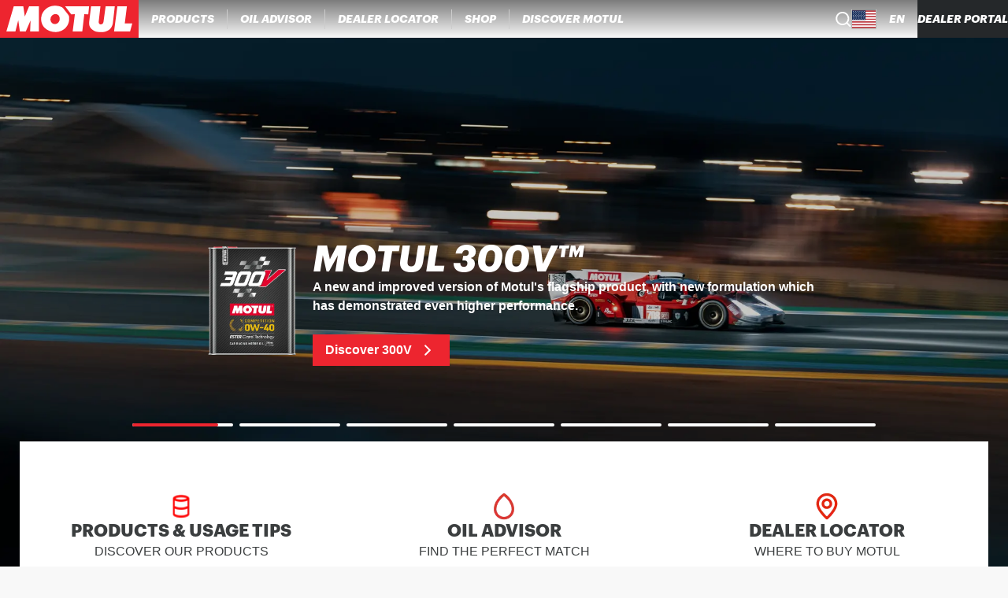

--- FILE ---
content_type: text/html; charset=utf-8
request_url: https://www.motul.com/en-US
body_size: 13181
content:
<!DOCTYPE html><html lang="en-US"><head><meta charSet="utf-8"/><meta name="viewport" content="width=device-width"/><link rel="apple-touch-icon" href="/icons/apple-touch-icon.png"/><link rel="apple-touch-icon" sizes="152x152" href="/icons/apple-touch-icon-152x152.png"/><link rel="apple-touch-icon" sizes="120x120" href="/icons/apple-touch-icon-120x120.png"/><link rel="apple-touch-icon" sizes="57x57" href="/icons/apple-touch-icon-57x57.png"/><title>Motul: engine oils, lubricants, car and motorcycle care</title><meta content="Explore all Motul products, find the perfect oil for your engine, durable and high-performance products for all cars, motorcycles, heavy-duty vehicles, and bicycles." name="description"/><link rel="canonical" href="https://www.motul.com/en-US"/><meta name="twitter:card" content="summary"/><meta prefix="og: http://ogp.me/ns#" data-hid="og:title" name="og:title" property="og:title" content="Motul: engine oils, lubricants, car and motorcycle care"/><meta prefix="og: http://ogp.me/ns#" data-hid="og:description" name="og:description" property="og:description" content="Explore all Motul products, find the perfect oil for your engine, durable and high-performance products for all cars, motorcycles, heavy-duty vehicles, and bicycles."/><meta prefix="og: http://ogp.me/ns#" data-hid="og:image" name="og:image" property="og:image"/><meta prefix="og: http://ogp.me/ns#" data-hid="og:image:alt" name="og:image:alt" property="og:image:alt" content="data.attributes.alternativeText"/><meta name="robots"/><script type="application/ld+json">null</script><link rel="preload" as="image" imageSrcSet="/_next/image?url=https%3A%2F%2Fstaging-cms.motul.com%2Fimages%2Fcarousel_lubrifiants_c9338e5dc6.jpg&amp;w=640&amp;q=75 640w, /_next/image?url=https%3A%2F%2Fstaging-cms.motul.com%2Fimages%2Fcarousel_lubrifiants_c9338e5dc6.jpg&amp;w=1080&amp;q=75 1080w, /_next/image?url=https%3A%2F%2Fstaging-cms.motul.com%2Fimages%2Fcarousel_lubrifiants_c9338e5dc6.jpg&amp;w=1920&amp;q=75 1920w" imageSizes="100vw"/><meta name="next-head-count" content="11"/><link data-next-font="size-adjust" rel="preconnect" href="/" crossorigin="anonymous"/><link rel="preload" href="/_next/static/css/403e56f15f7a74e6.css" as="style"/><link rel="stylesheet" href="/_next/static/css/403e56f15f7a74e6.css" data-n-g=""/><link rel="preload" href="/_next/static/css/da05eedc6772d42d.css" as="style"/><link rel="stylesheet" href="/_next/static/css/da05eedc6772d42d.css" data-n-p=""/><noscript data-n-css=""></noscript><script defer="" nomodule="" src="/_next/static/chunks/polyfills-c67a75d1b6f99dc8.js"></script><script src="/_next/static/chunks/webpack-10917a2d78f1258e.js" defer=""></script><script src="/_next/static/chunks/framework-0fcf08e1b2272dff.js" defer=""></script><script src="/_next/static/chunks/main-0e81fe3a2b8bc283.js" defer=""></script><script src="/_next/static/chunks/pages/_app-a2266a0c369323e5.js" defer=""></script><script src="/_next/static/chunks/5675-b908137ccb86b780.js" defer=""></script><script src="/_next/static/chunks/7204-8ff58c8b8743301b.js" defer=""></script><script src="/_next/static/chunks/3913-fc6b8e44804a1e11.js" defer=""></script><script src="/_next/static/chunks/9599-30305ba71001ff30.js" defer=""></script><script src="/_next/static/chunks/pages/index-1b2b95c6c385764e.js" defer=""></script><script src="/_next/static/ErAVpxULBQDBZ6fA5O0c4/_buildManifest.js" defer=""></script><script src="/_next/static/ErAVpxULBQDBZ6fA5O0c4/_ssgManifest.js" defer=""></script></head><body><div id="__next"><noscript><iframe src="https://www.googletagmanager.com/ns.html?id=GTM-NS7S58WQ" height="0" width="0" style="display:none;visibility:hidden" title="GTM"></iframe></noscript><div class="Layout_wrapper__IESJV"><header class="Header_transparentHeader__FzKSk "><div class="DesktopHeader_desktopHeader__RtSAY"><div class="DesktopHeader_contentLeft__ayb8N"><div class="MotulLogo_motulLogoWrapper__F_d3d"><a aria-label="Clickable Motul Logo" href="/en-US"><svg viewBox="0 0 219.5 60" xmlns="http://www.w3.org/2000/svg" class="MotulLogo_motulLogo__WjFPV" alt="Motul Logo"><path d="M61.6 10v40H47.7l.7-17.4L40.8 50h-9.3l-2.6-17.7L24.4 50H10.1l11.7-40h15.1l2.4 16.2L46.1 10zM139.8 22.7l-6.3-.3-3.2 27.6h-15.2l3.5-27.5-5.8.2-9.7-12.7h38zM159.1 10l-2.8 24.8c-.1 1.5.6 3 1.9 3.6 1.4.5 3.1.3 4.2-.7.9-.8 1.3-1.9 1.5-3.1l3.4-24.7h14.5l-3.1 27.4c-.7 3.9-2.5 7.6-6 10.1-5 3.6-11.7 4.2-18.2 3.3-5.1-.9-11-4.3-12.7-9.5-.7-1.9-.6-4.2-.6-6.2l3-25zM197.6 37.3h11.9L206 50h-25.4l5.3-40H201z"></path><path d="M89 22.4c-3.2-.4-6.3 1.1-7.9 3.9-1.4 2.4-1.7 5.7-.3 8.2 1 2.1 3.2 3.5 5.4 3.7 3 .3 5.6-1.2 7.1-3.7 1.6-2.3 1.7-6.1.4-8.6-.7-1.8-2.7-3.1-4.7-3.5m9.2-10.9 1.5 1.2 8.9 11.4c1 1.9 1 4.4.9 6.7-.1 7.7-5.1 14.8-12.1 18-8.5 4-19.9 2.1-26.6-4.5-5.9-5.6-7.1-15.1-4-22.4 3.6-8.1 12.1-13.2 20.8-12.8 3.8.1 7.4.8 10.6 2.4"></path></svg></a></div><nav aria-label="Main" data-orientation="horizontal" dir="ltr" class="DesktopMenu_menu__XCmdN"><div style="position:relative"><ul data-orientation="horizontal" class="DesktopMenu_list__06Bwu" dir="ltr"><li class="DesktopMenu_item__oM0Xk"><button id="radix-:R15j6:-trigger-radix-:R75j6:" data-state="closed" aria-expanded="false" aria-controls="radix-:R15j6:-content-radix-:R75j6:" class="DesktopMenu_trigger__AV344" data-radix-collection-item=""><div class="DesktopMenuItem_menuItem__fkIIX"><span class="DesktopMenuItem_menuLink__B9K4q">Products</span><div data-orientation="horizontal" role="separator" class="DesktopMenuItem_separator__G5gOf"></div></div></button><div id="radix-:R15j6:-content-radix-:R75j6:" aria-labelledby="radix-:R15j6:-trigger-radix-:R75j6:" data-orientation="horizontal" data-state="closed" class="ProductsMenuContent_contentWrapper__tFVbv" style="pointer-events:none;display:none" dir="ltr"><div class="ProductsMenuContent_content___Z9cB"><div class="CategoryMenu_categoryColumn__Hl9W2"><a class="CategoryMenu_category__Mibw7" role="link" tabindex="0" href="/en-US/products?range=AUTO">Automobile Products</a><a class="CategoryMenu_subCategoryName__xfoBC" role="link" tabindex="0" href="/en-US/products?range=AUTO001">300V - Competition</a><a class="CategoryMenu_subCategoryName__xfoBC" role="link" tabindex="0" href="/en-US/products?range=AUTO002">Engine Lubricants</a><a class="CategoryMenu_subCategoryName__xfoBC" role="link" tabindex="0" href="/en-US/products?range=AUTO003">Transmission Fluids</a><a class="CategoryMenu_subCategoryName__xfoBC" role="link" tabindex="0" href="/en-US/products?range=AUTO004">Brake Fluids</a><a class="CategoryMenu_subCategoryName__xfoBC" role="link" tabindex="0" href="/en-US/products?range=AUTO005">Coolants &amp; Antifreezes</a><a class="CategoryMenu_subCategoryName__xfoBC" role="link" tabindex="0" href="/en-US/products?range=AUTO006">Maintenance &amp; Care</a><a class="CategoryMenu_subCategoryName__xfoBC" role="link" tabindex="0" href="/en-US/products?range=AUTO007">Additives</a><a class="CategoryMenu_subCategoryName__xfoBC" role="link" tabindex="0" href="/en-US/products?range=AUTO008">Hydraulic Fluids</a><a class="CategoryMenu_subCategoryName__xfoBC" role="link" tabindex="0" href="/en-US/products?range=AUTO009">Greases</a><a class="CategoryMenu_subCategoryName__xfoBC" role="link" tabindex="0" href="/en-US/products?range=AUTO010">Classic Cars</a></div><div class="CategoryMenu_categoryColumn__Hl9W2"><a class="CategoryMenu_category__Mibw7" role="link" tabindex="0" href="/en-US/products?range=MOTO">Powersport Products</a><a class="CategoryMenu_subCategoryName__xfoBC" role="link" tabindex="0" href="/en-US/products?range=MOTO001">300V Factory Line - Racing</a><a class="CategoryMenu_subCategoryName__xfoBC" role="link" tabindex="0" href="/en-US/products?range=MOTO002">Engine Lubricants</a><a class="CategoryMenu_subCategoryName__xfoBC" role="link" tabindex="0" href="/en-US/products?range=MOTO003">Transmission Fluids</a><a class="CategoryMenu_subCategoryName__xfoBC" role="link" tabindex="0" href="/en-US/products?range=MOTO004">Brake Fluids</a><a class="CategoryMenu_subCategoryName__xfoBC" role="link" tabindex="0" href="/en-US/products?range=MOTO005">Coolants &amp; Antifreezes</a><a class="CategoryMenu_subCategoryName__xfoBC" role="link" tabindex="0" href="/en-US/products?range=MOTO006">Maintenance &amp; Care</a><a class="CategoryMenu_subCategoryName__xfoBC" role="link" tabindex="0" href="/en-US/products?range=MOTO007">Additives</a><a class="CategoryMenu_subCategoryName__xfoBC" role="link" tabindex="0" href="/en-US/products?range=MOTO008">Shock &amp; Fork Lubricants</a><a class="CategoryMenu_subCategoryName__xfoBC" role="link" tabindex="0" href="/en-US/products?range=MOTO009">Greases</a></div><div class="CategoryMenu_categoryColumn__Hl9W2"><a class="CategoryMenu_category__Mibw7" role="link" tabindex="0" href="/en-US/products?range=APPLI">Powersport Application</a><a class="CategoryMenu_subCategoryName__xfoBC" role="link" tabindex="0" href="/en-US/products?range=APPLI001">Street Bike</a><a class="CategoryMenu_subCategoryName__xfoBC" role="link" tabindex="0" href="/en-US/products?range=APPLI002">Scooter</a><a class="CategoryMenu_subCategoryName__xfoBC" role="link" tabindex="0" href="/en-US/products?range=APPLI003">Off-road</a><a class="CategoryMenu_subCategoryName__xfoBC" role="link" tabindex="0" href="/en-US/products?range=APPLI004">Watersport</a><a class="CategoryMenu_subCategoryName__xfoBC" role="link" tabindex="0" href="/en-US/products?range=APPLI005">Snowmobile</a><a class="CategoryMenu_subCategoryName__xfoBC" role="link" tabindex="0" href="/en-US/products?range=APPLI006">Kart &amp; RC</a><a class="CategoryMenu_subCategoryName__xfoBC" role="link" tabindex="0" href="/en-US/products?range=APPLI007">Marine</a><a class="CategoryMenu_subCategoryName__xfoBC" role="link" tabindex="0" href="/en-US/products?range=APPLI008">Gardening</a><a class="CategoryMenu_subCategoryName__xfoBC" role="link" tabindex="0" href="/en-US/products?range=APPLI009">Bike</a></div><div class="CategoryMenu_categoryColumn__Hl9W2"><a class="CategoryMenu_category__Mibw7" role="link" tabindex="0" href="/en-US/products?range=TRUCK">Heavy Duty Products</a><a class="CategoryMenu_subCategoryName__xfoBC" role="link" tabindex="0" href="/en-US/products?range=TRUCK001">Engine Lubricants</a><a class="CategoryMenu_subCategoryName__xfoBC" role="link" tabindex="0" href="/en-US/products?range=TRUCK002">Transmission Fluids</a><a class="CategoryMenu_subCategoryName__xfoBC" role="link" tabindex="0" href="/en-US/products?range=TRUCK003">Greases</a><a class="CategoryMenu_subCategoryName__xfoBC" role="link" tabindex="0" href="/en-US/products?range=TRUCK004">Coolants &amp; Antifreezes</a><a class="CategoryMenu_subCategoryName__xfoBC" role="link" tabindex="0" href="/en-US/products?range=TRUCK005">Maintenance &amp; Care</a><a class="CategoryMenu_subCategoryName__xfoBC" role="link" tabindex="0" href="/en-US/products?range=TRUCK006">Hydraulic Fluids</a><a class="CategoryMenu_subCategoryName__xfoBC" role="link" tabindex="0" href="/en-US/products?range=TRUCK007">General Lubrication</a><a class="CategoryMenu_subCategoryName__xfoBC" role="link" tabindex="0" href="/en-US/products?range=TRUCK008">Powergen</a><a class="CategoryMenu_subCategoryName__xfoBC" role="link" tabindex="0" href="/en-US/products?range=TRUCK009">Agriculture</a></div></div></div></li><li class="DesktopMenu_item__oM0Xk"><button id="radix-:R15j6:-trigger-radix-:Rb5j6:" data-state="closed" aria-expanded="false" aria-controls="radix-:R15j6:-content-radix-:Rb5j6:" class="DesktopMenu_trigger__AV344" data-radix-collection-item=""><div class="DesktopMenuItem_menuItem__fkIIX"><span class="DesktopMenuItem_menuLink__B9K4q">Oil advisor</span><div data-orientation="horizontal" role="separator" class="DesktopMenuItem_separator__G5gOf"></div></div></button></li><li class="DesktopMenu_item__oM0Xk"><button id="radix-:R15j6:-trigger-radix-:Rf5j6:" data-state="closed" aria-expanded="false" aria-controls="radix-:R15j6:-content-radix-:Rf5j6:" class="DesktopMenu_trigger__AV344" data-radix-collection-item=""><div class="DesktopMenuItem_menuItem__fkIIX"><span class="DesktopMenuItem_menuLink__B9K4q">Dealer locator</span><div data-orientation="horizontal" role="separator" class="DesktopMenuItem_separator__G5gOf"></div></div></button></li><li class="DesktopMenu_item__oM0Xk"><a role="link" target="_blank" rel="noreferrer" tabindex="0" class="DesktopMenu_trigger__AV344" href="https://click.channelsight.com/c/E32434BE-7552-4A28-8C59-40E0E4E3B0C8/37E9B266-541A-402D-89CA-6034FC426BC8/BB186557-D0BB-45B4-B6EB-18D825B1F2DF/?csi_wtbsource=HomePage"><div class="DesktopMenuItem_menuItem__fkIIX"><span class="DesktopMenuItem_menuLink__B9K4q">Shop</span><div data-orientation="horizontal" role="separator" class="DesktopMenuItem_separator__G5gOf"></div></div></a></li><li class="DesktopMenu_item__oM0Xk"><button id="radix-:R15j6:-trigger-radix-:Rn5j6:" data-state="closed" aria-expanded="false" aria-controls="radix-:R15j6:-content-radix-:Rn5j6:" class="DesktopMenu_trigger__AV344" data-radix-collection-item=""><div class="DesktopMenuItem_menuItem__fkIIX"><span class="DesktopMenuItem_menuLink__B9K4q">Discover Motul</span></div></button></li></ul></div></nav></div><div class="DesktopHeader_contentRight__thQyD"><div class="HeaderSearch_wrapper__zcrDk"><button type="button" aria-haspopup="dialog" aria-expanded="false" aria-controls="radix-:Rpj6:" data-state="closed" aria-label="Product search"><div class="HeaderSearch_iconWrapper__LOeCT"><svg viewBox="0 0 21 21" xmlns="http://www.w3.org/2000/svg" class="HeaderSearch_icon__5t5TJ"><path d="m19.96 19.29-3.71-3.68A9 9 0 1 0 14.86 17l3.68 3.68a.999.999 0 0 0 1.42 0 1 1 0 0 0 0-1.39ZM9.25 17a7 7 0 1 1 0-14 7 7 0 0 1 0 14Z"></path></svg></div></button></div><div data-orientation="horizontal" role="separator" class="DesktopHeader_separator__GhJrw"></div><div class="CountryPicker_hidden__P5u8p"><div class="CountryPicker_headerContent__2vHwN"><div class="CountryPicker_title__R1r7f">Choose your country</div><div class="CountryPicker_actions__ru7tA"><button class="CountryPickerRedirectionButton_button__XGoIJ" type="button">Continue on Corporate Website</button><button class="CountryPickerRedirectionButton_button__XGoIJ" type="button">Continue to Motul United States</button></div></div><div><div class="CountriesAccordion_menuItemWrapper__58xz6"><div class="CountriesAccordion_accordionRoot__NyFqV" data-orientation="vertical"><div data-state="closed" data-orientation="vertical"><div data-orientation="horizontal" role="separator" class="CountriesAccordion_separator__Qqql0"></div><button type="button" aria-controls="radix-:R4ppj6:" aria-expanded="false" data-state="closed" data-orientation="vertical" id="radix-:Rppj6:" class="CountriesAccordion_accordionTrigger__zf_Tj" data-radix-collection-item=""><div class="CountriesAccordion_menuItem__aVm7u"><div class="CountriesAccordion_triggerText__HIQWZ">Africa</div><svg viewBox="0 0 14 8" xmlns="http://www.w3.org/2000/svg" class="CountriesAccordion_chevronIcon__dwVU9"><path d="M7 5.586 12.293.293a1 1 0 1 1 1.414 1.414l-6 6a1 1 0 0 1-1.414 0l-6-6A1 1 0 0 1 1.707.293L7 5.586Z"></path></svg></div></button><div data-state="closed" id="radix-:R4ppj6:" role="region" aria-labelledby="radix-:Rppj6:" data-orientation="vertical" class="CountriesAccordion_accordionContent__zPoRe" style="--radix-accordion-content-height:var(--radix-collapsible-content-height);--radix-accordion-content-width:var(--radix-collapsible-content-width);display:none"><a class="CountriesAccordion_accordionContentItem__nPyJJ" href="/fr-MA"><span class="CountryFlag_flag__XQ4Hc fi fi-dz CountryFlag_small__vvXoe CountriesAccordion_countryFlag___jNhI"></span>Algeria</a><a class="CountriesAccordion_accordionContentItem__nPyJJ" href="/fr-FR"><span class="CountryFlag_flag__XQ4Hc fi fi-ci CountryFlag_small__vvXoe CountriesAccordion_countryFlag___jNhI"></span>Cote d&#x27;Ivoire</a><a class="CountriesAccordion_accordionContentItem__nPyJJ" href="/en-YT"><span class="CountryFlag_flag__XQ4Hc fi fi-yt CountryFlag_small__vvXoe CountriesAccordion_countryFlag___jNhI"></span>Mayotte</a><a class="CountriesAccordion_accordionContentItem__nPyJJ" href="/en-SZ"><span class="CountryFlag_flag__XQ4Hc fi fi-sz CountryFlag_small__vvXoe CountriesAccordion_countryFlag___jNhI"></span>Swaziland</a><a class="CountriesAccordion_accordionContentItem__nPyJJ" href="/en-AO"><span class="CountryFlag_flag__XQ4Hc fi fi-ao CountryFlag_small__vvXoe CountriesAccordion_countryFlag___jNhI"></span>Angola</a><a class="CountriesAccordion_accordionContentItem__nPyJJ" href="/fr-FR"><span class="CountryFlag_flag__XQ4Hc fi fi-cd CountryFlag_small__vvXoe CountriesAccordion_countryFlag___jNhI"></span>DR Congo</a><a class="CountriesAccordion_accordionContentItem__nPyJJ" href="/fr-MA"><span class="CountryFlag_flag__XQ4Hc fi fi-ma CountryFlag_small__vvXoe CountriesAccordion_countryFlag___jNhI"></span>Morocco</a><a class="CountriesAccordion_accordionContentItem__nPyJJ" href="/en-TZ"><span class="CountryFlag_flag__XQ4Hc fi fi-tz CountryFlag_small__vvXoe CountriesAccordion_countryFlag___jNhI"></span>Tanzania</a><a class="CountriesAccordion_accordionContentItem__nPyJJ" href="/fr-MA"><span class="CountryFlag_flag__XQ4Hc fi fi-bj CountryFlag_small__vvXoe CountriesAccordion_countryFlag___jNhI"></span>Benin</a><a class="CountriesAccordion_accordionContentItem__nPyJJ" href="/en-EG"><span class="CountryFlag_flag__XQ4Hc fi fi-eg CountryFlag_small__vvXoe CountriesAccordion_countryFlag___jNhI"></span>Egypt</a><a class="CountriesAccordion_accordionContentItem__nPyJJ" href="/en-MZ"><span class="CountryFlag_flag__XQ4Hc fi fi-mz CountryFlag_small__vvXoe CountriesAccordion_countryFlag___jNhI"></span>Mozambique</a><a class="CountriesAccordion_accordionContentItem__nPyJJ" href="/fr-FR"><span class="CountryFlag_flag__XQ4Hc fi fi-tg CountryFlag_small__vvXoe CountriesAccordion_countryFlag___jNhI"></span>Togo</a><a class="CountriesAccordion_accordionContentItem__nPyJJ" href="/en-BW"><span class="CountryFlag_flag__XQ4Hc fi fi-bw CountryFlag_small__vvXoe CountriesAccordion_countryFlag___jNhI"></span>Botswana</a><a class="CountriesAccordion_accordionContentItem__nPyJJ" href="/fr-FR"><span class="CountryFlag_flag__XQ4Hc fi fi-ga CountryFlag_small__vvXoe CountriesAccordion_countryFlag___jNhI"></span>Gabon</a><a class="CountriesAccordion_accordionContentItem__nPyJJ" href="/en-NA"><span class="CountryFlag_flag__XQ4Hc fi fi-na CountryFlag_small__vvXoe CountriesAccordion_countryFlag___jNhI"></span>Namibia</a><a class="CountriesAccordion_accordionContentItem__nPyJJ" href="/fr-TN"><span class="CountryFlag_flag__XQ4Hc fi fi-tn CountryFlag_small__vvXoe CountriesAccordion_countryFlag___jNhI"></span>Tunisia</a><a class="CountriesAccordion_accordionContentItem__nPyJJ" href="/fr-FR"><span class="CountryFlag_flag__XQ4Hc fi fi-bf CountryFlag_small__vvXoe CountriesAccordion_countryFlag___jNhI"></span>Burkina Faso</a><a class="CountriesAccordion_accordionContentItem__nPyJJ" href="/en-KE"><span class="CountryFlag_flag__XQ4Hc fi fi-ke CountryFlag_small__vvXoe CountriesAccordion_countryFlag___jNhI"></span>Kenya</a><a class="CountriesAccordion_accordionContentItem__nPyJJ" href="/en-NG"><span class="CountryFlag_flag__XQ4Hc fi fi-ng CountryFlag_small__vvXoe CountriesAccordion_countryFlag___jNhI"></span>Nigeria</a><a class="CountriesAccordion_accordionContentItem__nPyJJ" href="/en-ZM"><span class="CountryFlag_flag__XQ4Hc fi fi-zm CountryFlag_small__vvXoe CountriesAccordion_countryFlag___jNhI"></span>Zambia</a><a class="CountriesAccordion_accordionContentItem__nPyJJ" href="/en-CM"><span class="CountryFlag_flag__XQ4Hc fi fi-cm CountryFlag_small__vvXoe CountriesAccordion_countryFlag___jNhI"></span>Cameroon</a><a class="CountriesAccordion_accordionContentItem__nPyJJ" href="/fr-FR"><span class="CountryFlag_flag__XQ4Hc fi fi-ly CountryFlag_small__vvXoe CountriesAccordion_countryFlag___jNhI"></span>Libya</a><a class="CountriesAccordion_accordionContentItem__nPyJJ" href="/en-FR"><span class="CountryFlag_flag__XQ4Hc fi fi-rw CountryFlag_small__vvXoe CountriesAccordion_countryFlag___jNhI"></span>Rwanda</a><a class="CountriesAccordion_accordionContentItem__nPyJJ" href="/en-ZW"><span class="CountryFlag_flag__XQ4Hc fi fi-zw CountryFlag_small__vvXoe CountriesAccordion_countryFlag___jNhI"></span>Zimbabwe</a><a class="CountriesAccordion_accordionContentItem__nPyJJ" href="/fr-MA"><span class="CountryFlag_flag__XQ4Hc fi fi-cf CountryFlag_small__vvXoe CountriesAccordion_countryFlag___jNhI"></span>CAR</a><a class="CountriesAccordion_accordionContentItem__nPyJJ" href="/fr-FR"><span class="CountryFlag_flag__XQ4Hc fi fi-ml CountryFlag_small__vvXoe CountriesAccordion_countryFlag___jNhI"></span>Mali</a><a class="CountriesAccordion_accordionContentItem__nPyJJ" href="/fr-FR"><span class="CountryFlag_flag__XQ4Hc fi fi-sn CountryFlag_small__vvXoe CountriesAccordion_countryFlag___jNhI"></span>Senegal</a><a class="CountriesAccordion_accordionContentItem__nPyJJ" href="/"></a><a class="CountriesAccordion_accordionContentItem__nPyJJ" href="/fr-FR"><span class="CountryFlag_flag__XQ4Hc fi fi-cg CountryFlag_small__vvXoe CountriesAccordion_countryFlag___jNhI"></span>Congo</a><a class="CountriesAccordion_accordionContentItem__nPyJJ" href="/fr-FR"><span class="CountryFlag_flag__XQ4Hc fi fi-mr CountryFlag_small__vvXoe CountriesAccordion_countryFlag___jNhI"></span>Mauritania</a><a class="CountriesAccordion_accordionContentItem__nPyJJ" href="/en-ZA"><span class="CountryFlag_flag__XQ4Hc fi fi-za CountryFlag_small__vvXoe CountriesAccordion_countryFlag___jNhI"></span>South Africa</a><a class="CountriesAccordion_accordionContentItem__nPyJJ" href="/"></a></div></div><div data-state="closed" data-orientation="vertical"><div data-orientation="horizontal" role="separator" class="CountriesAccordion_separator__Qqql0"></div><button type="button" aria-controls="radix-:R59pj6:" aria-expanded="false" data-state="closed" data-orientation="vertical" id="radix-:R19pj6:" class="CountriesAccordion_accordionTrigger__zf_Tj" data-radix-collection-item=""><div class="CountriesAccordion_menuItem__aVm7u"><div class="CountriesAccordion_triggerText__HIQWZ">Americas</div><svg viewBox="0 0 14 8" xmlns="http://www.w3.org/2000/svg" class="CountriesAccordion_chevronIcon__dwVU9"><path d="M7 5.586 12.293.293a1 1 0 1 1 1.414 1.414l-6 6a1 1 0 0 1-1.414 0l-6-6A1 1 0 0 1 1.707.293L7 5.586Z"></path></svg></div></button><div data-state="closed" id="radix-:R59pj6:" role="region" aria-labelledby="radix-:R19pj6:" data-orientation="vertical" class="CountriesAccordion_accordionContent__zPoRe" style="--radix-accordion-content-height:var(--radix-collapsible-content-height);--radix-accordion-content-width:var(--radix-collapsible-content-width);display:none"><a class="CountriesAccordion_accordionContentItem__nPyJJ" href="/es-AR"><span class="CountryFlag_flag__XQ4Hc fi fi-ar CountryFlag_small__vvXoe CountriesAccordion_countryFlag___jNhI"></span>Argentina</a><a class="CountriesAccordion_accordionContentItem__nPyJJ" href="/es-CO"><span class="CountryFlag_flag__XQ4Hc fi fi-co CountryFlag_small__vvXoe CountriesAccordion_countryFlag___jNhI"></span>Colombia</a><a class="CountriesAccordion_accordionContentItem__nPyJJ" href="/es-GT"><span class="CountryFlag_flag__XQ4Hc fi fi-gt CountryFlag_small__vvXoe CountriesAccordion_countryFlag___jNhI"></span>Guatemala</a><a class="CountriesAccordion_accordionContentItem__nPyJJ" href="/es-PY"><span class="CountryFlag_flag__XQ4Hc fi fi-py CountryFlag_small__vvXoe CountriesAccordion_countryFlag___jNhI"></span>Paraguay</a><a class="CountriesAccordion_accordionContentItem__nPyJJ" href="/es-BO"><span class="CountryFlag_flag__XQ4Hc fi fi-bo CountryFlag_small__vvXoe CountriesAccordion_countryFlag___jNhI"></span>Bolivia</a><a class="CountriesAccordion_accordionContentItem__nPyJJ" href="/es-CR"><span class="CountryFlag_flag__XQ4Hc fi fi-cr CountryFlag_small__vvXoe CountriesAccordion_countryFlag___jNhI"></span>Costa Rica</a><a class="CountriesAccordion_accordionContentItem__nPyJJ" href="/es-HN"><span class="CountryFlag_flag__XQ4Hc fi fi-hn CountryFlag_small__vvXoe CountriesAccordion_countryFlag___jNhI"></span>Honduras</a><a class="CountriesAccordion_accordionContentItem__nPyJJ" href="/es-PE"><span class="CountryFlag_flag__XQ4Hc fi fi-pe CountryFlag_small__vvXoe CountriesAccordion_countryFlag___jNhI"></span>Peru</a><a class="CountriesAccordion_accordionContentItem__nPyJJ" href="/pt-BR"><span class="CountryFlag_flag__XQ4Hc fi fi-br CountryFlag_small__vvXoe CountriesAccordion_countryFlag___jNhI"></span>Brazil</a><a class="CountriesAccordion_accordionContentItem__nPyJJ" href="/es-DO"><span class="CountryFlag_flag__XQ4Hc fi fi-do CountryFlag_small__vvXoe CountriesAccordion_countryFlag___jNhI"></span>Dominican Republic</a><a class="CountriesAccordion_accordionContentItem__nPyJJ" href="/es-MX"><span class="CountryFlag_flag__XQ4Hc fi fi-mx CountryFlag_small__vvXoe CountriesAccordion_countryFlag___jNhI"></span>Mexico</a><a class="CountriesAccordion_accordionContentItem__nPyJJ" href="/en-US"><span class="CountryFlag_flag__XQ4Hc fi fi-us CountryFlag_small__vvXoe CountriesAccordion_countryFlag___jNhI"></span>United States</a><a class="CountriesAccordion_accordionContentItem__nPyJJ" href="/en-CA"><span class="CountryFlag_flag__XQ4Hc fi fi-ca CountryFlag_small__vvXoe CountriesAccordion_countryFlag___jNhI"></span>Canada</a><a class="CountriesAccordion_accordionContentItem__nPyJJ" href="/es-EC"><span class="CountryFlag_flag__XQ4Hc fi fi-ec CountryFlag_small__vvXoe CountriesAccordion_countryFlag___jNhI"></span>Ecuador</a><a class="CountriesAccordion_accordionContentItem__nPyJJ" href="/es-NI"><span class="CountryFlag_flag__XQ4Hc fi fi-ni CountryFlag_small__vvXoe CountriesAccordion_countryFlag___jNhI"></span>Nicaragua</a><a class="CountriesAccordion_accordionContentItem__nPyJJ" href="/es-UY"><span class="CountryFlag_flag__XQ4Hc fi fi-uy CountryFlag_small__vvXoe CountriesAccordion_countryFlag___jNhI"></span>Uruguay</a><a class="CountriesAccordion_accordionContentItem__nPyJJ" href="/es-CL"><span class="CountryFlag_flag__XQ4Hc fi fi-cl CountryFlag_small__vvXoe CountriesAccordion_countryFlag___jNhI"></span>Chile</a><a class="CountriesAccordion_accordionContentItem__nPyJJ" href="/es-SV"><span class="CountryFlag_flag__XQ4Hc fi fi-sv CountryFlag_small__vvXoe CountriesAccordion_countryFlag___jNhI"></span>El Salvador</a><a class="CountriesAccordion_accordionContentItem__nPyJJ" href="/es-PA"><span class="CountryFlag_flag__XQ4Hc fi fi-pa CountryFlag_small__vvXoe CountriesAccordion_countryFlag___jNhI"></span>Panama</a><a class="CountriesAccordion_accordionContentItem__nPyJJ" href="/es-VE"><span class="CountryFlag_flag__XQ4Hc fi fi-ve CountryFlag_small__vvXoe CountriesAccordion_countryFlag___jNhI"></span>Venezuela</a></div></div><div data-state="closed" data-orientation="vertical"><div data-orientation="horizontal" role="separator" class="CountriesAccordion_separator__Qqql0"></div><button type="button" aria-controls="radix-:R5ppj6:" aria-expanded="false" data-state="closed" data-orientation="vertical" id="radix-:R1ppj6:" class="CountriesAccordion_accordionTrigger__zf_Tj" data-radix-collection-item=""><div class="CountriesAccordion_menuItem__aVm7u"><div class="CountriesAccordion_triggerText__HIQWZ">Asia</div><svg viewBox="0 0 14 8" xmlns="http://www.w3.org/2000/svg" class="CountriesAccordion_chevronIcon__dwVU9"><path d="M7 5.586 12.293.293a1 1 0 1 1 1.414 1.414l-6 6a1 1 0 0 1-1.414 0l-6-6A1 1 0 0 1 1.707.293L7 5.586Z"></path></svg></div></button><div data-state="closed" id="radix-:R5ppj6:" role="region" aria-labelledby="radix-:R1ppj6:" data-orientation="vertical" class="CountriesAccordion_accordionContent__zPoRe" style="--radix-accordion-content-height:var(--radix-collapsible-content-height);--radix-accordion-content-width:var(--radix-collapsible-content-width);display:none"><a class="CountriesAccordion_accordionContentItem__nPyJJ" href="/en-BH"><span class="CountryFlag_flag__XQ4Hc fi fi-bh CountryFlag_small__vvXoe CountriesAccordion_countryFlag___jNhI"></span>Bahrain</a><a class="CountriesAccordion_accordionContentItem__nPyJJ" href="/ja-JP"><span class="CountryFlag_flag__XQ4Hc fi fi-jp CountryFlag_small__vvXoe CountriesAccordion_countryFlag___jNhI"></span>Japan</a><a class="CountriesAccordion_accordionContentItem__nPyJJ" href="/mm/en"><span class="CountryFlag_flag__XQ4Hc fi fi-mm CountryFlag_small__vvXoe CountriesAccordion_countryFlag___jNhI"></span>Myanmar</a><a class="CountriesAccordion_accordionContentItem__nPyJJ" href="/ko-KR"><span class="CountryFlag_flag__XQ4Hc fi fi-kr CountryFlag_small__vvXoe CountriesAccordion_countryFlag___jNhI"></span>South Korea</a><a class="CountriesAccordion_accordionContentItem__nPyJJ" href="/kh/en"><span class="CountryFlag_flag__XQ4Hc fi fi-kh CountryFlag_small__vvXoe CountriesAccordion_countryFlag___jNhI"></span>Cambodia</a><a class="CountriesAccordion_accordionContentItem__nPyJJ" href="/en-JO"><span class="CountryFlag_flag__XQ4Hc fi fi-jo CountryFlag_small__vvXoe CountriesAccordion_countryFlag___jNhI"></span>Jordan</a><a class="CountriesAccordion_accordionContentItem__nPyJJ" href="/en-OM"><span class="CountryFlag_flag__XQ4Hc fi fi-om CountryFlag_small__vvXoe CountriesAccordion_countryFlag___jNhI"></span>Oman</a><a class="CountriesAccordion_accordionContentItem__nPyJJ" href="/zh-TW"><span class="CountryFlag_flag__XQ4Hc fi fi-tw CountryFlag_small__vvXoe CountriesAccordion_countryFlag___jNhI"></span>Taiwan</a><a class="CountriesAccordion_accordionContentItem__nPyJJ" href="/zh-CN"><span class="CountryFlag_flag__XQ4Hc fi fi-cn CountryFlag_small__vvXoe CountriesAccordion_countryFlag___jNhI"></span>China</a><a class="CountriesAccordion_accordionContentItem__nPyJJ" href="/en-KW"><span class="CountryFlag_flag__XQ4Hc fi fi-kw CountryFlag_small__vvXoe CountriesAccordion_countryFlag___jNhI"></span>Kuwait</a><a class="CountriesAccordion_accordionContentItem__nPyJJ" href="/en-PK"><span class="CountryFlag_flag__XQ4Hc fi fi-pk CountryFlag_small__vvXoe CountriesAccordion_countryFlag___jNhI"></span>Pakistan</a><a class="CountriesAccordion_accordionContentItem__nPyJJ" href="/th-TH"><span class="CountryFlag_flag__XQ4Hc fi fi-th CountryFlag_small__vvXoe CountriesAccordion_countryFlag___jNhI"></span>Thailand</a><a class="CountriesAccordion_accordionContentItem__nPyJJ" href="/zh-HK"><span class="CountryFlag_flag__XQ4Hc fi fi-hk CountryFlag_small__vvXoe CountriesAccordion_countryFlag___jNhI"></span>Hong Kong</a><a class="CountriesAccordion_accordionContentItem__nPyJJ" href="/en-LB"><span class="CountryFlag_flag__XQ4Hc fi fi-lb CountryFlag_small__vvXoe CountriesAccordion_countryFlag___jNhI"></span>Lebanon</a><a class="CountriesAccordion_accordionContentItem__nPyJJ" href="/en-PH"><span class="CountryFlag_flag__XQ4Hc fi fi-ph CountryFlag_small__vvXoe CountriesAccordion_countryFlag___jNhI"></span>Philippines</a><a class="CountriesAccordion_accordionContentItem__nPyJJ" href="/tr-TR"><span class="CountryFlag_flag__XQ4Hc fi fi-tr CountryFlag_small__vvXoe CountriesAccordion_countryFlag___jNhI"></span>Turkey</a><a class="CountriesAccordion_accordionContentItem__nPyJJ" href="/en-IN"><span class="CountryFlag_flag__XQ4Hc fi fi-in CountryFlag_small__vvXoe CountriesAccordion_countryFlag___jNhI"></span>India</a><a class="CountriesAccordion_accordionContentItem__nPyJJ" href="/en-MG"><span class="CountryFlag_flag__XQ4Hc fi fi-mg CountryFlag_small__vvXoe CountriesAccordion_countryFlag___jNhI"></span>Madagascar</a><a class="CountriesAccordion_accordionContentItem__nPyJJ" href="/en-QA"><span class="CountryFlag_flag__XQ4Hc fi fi-qa CountryFlag_small__vvXoe CountriesAccordion_countryFlag___jNhI"></span>Qatar</a><a class="CountriesAccordion_accordionContentItem__nPyJJ" href="/en-AE"><span class="CountryFlag_flag__XQ4Hc fi fi-ae CountryFlag_small__vvXoe CountriesAccordion_countryFlag___jNhI"></span>UAE</a><a class="CountriesAccordion_accordionContentItem__nPyJJ" href="/id-ID"><span class="CountryFlag_flag__XQ4Hc fi fi-id CountryFlag_small__vvXoe CountriesAccordion_countryFlag___jNhI"></span>Indonesia</a><a class="CountriesAccordion_accordionContentItem__nPyJJ" href="/en-MY"><span class="CountryFlag_flag__XQ4Hc fi fi-my CountryFlag_small__vvXoe CountriesAccordion_countryFlag___jNhI"></span>Malaysia</a><a class="CountriesAccordion_accordionContentItem__nPyJJ" href="/en-SA"><span class="CountryFlag_flag__XQ4Hc fi fi-sa CountryFlag_small__vvXoe CountriesAccordion_countryFlag___jNhI"></span>Saudi Arabia</a><a class="CountriesAccordion_accordionContentItem__nPyJJ" href="/vi-VN"><span class="CountryFlag_flag__XQ4Hc fi fi-vn CountryFlag_small__vvXoe CountriesAccordion_countryFlag___jNhI"></span>Vietnam</a><a class="CountriesAccordion_accordionContentItem__nPyJJ" href="/en-IQ"><span class="CountryFlag_flag__XQ4Hc fi fi-iq CountryFlag_small__vvXoe CountriesAccordion_countryFlag___jNhI"></span>Iraq</a><a class="CountriesAccordion_accordionContentItem__nPyJJ" href="/en-MV"><span class="CountryFlag_flag__XQ4Hc fi fi-mv CountryFlag_small__vvXoe CountriesAccordion_countryFlag___jNhI"></span>Maldives</a><a class="CountriesAccordion_accordionContentItem__nPyJJ" href="/en-SG"><span class="CountryFlag_flag__XQ4Hc fi fi-sg CountryFlag_small__vvXoe CountriesAccordion_countryFlag___jNhI"></span>Singapore</a><a class="CountriesAccordion_accordionContentItem__nPyJJ" href="/en-US"><span class="CountryFlag_flag__XQ4Hc fi fi-ye CountryFlag_small__vvXoe CountriesAccordion_countryFlag___jNhI"></span>Yemen</a></div></div><div data-state="closed" data-orientation="vertical"><div data-orientation="horizontal" role="separator" class="CountriesAccordion_separator__Qqql0"></div><button type="button" aria-controls="radix-:R69pj6:" aria-expanded="false" data-state="closed" data-orientation="vertical" id="radix-:R29pj6:" class="CountriesAccordion_accordionTrigger__zf_Tj" data-radix-collection-item=""><div class="CountriesAccordion_menuItem__aVm7u"><div class="CountriesAccordion_triggerText__HIQWZ">Europe and Eurasia</div><svg viewBox="0 0 14 8" xmlns="http://www.w3.org/2000/svg" class="CountriesAccordion_chevronIcon__dwVU9"><path d="M7 5.586 12.293.293a1 1 0 1 1 1.414 1.414l-6 6a1 1 0 0 1-1.414 0l-6-6A1 1 0 0 1 1.707.293L7 5.586Z"></path></svg></div></button><div data-state="closed" id="radix-:R69pj6:" role="region" aria-labelledby="radix-:R29pj6:" data-orientation="vertical" class="CountriesAccordion_accordionContent__zPoRe" style="--radix-accordion-content-height:var(--radix-collapsible-content-height);--radix-accordion-content-width:var(--radix-collapsible-content-width);display:none"><a class="CountriesAccordion_accordionContentItem__nPyJJ" href="/en-AL"><span class="CountryFlag_flag__XQ4Hc fi fi-al CountryFlag_small__vvXoe CountriesAccordion_countryFlag___jNhI"></span>Albania</a><a class="CountriesAccordion_accordionContentItem__nPyJJ" href="/en-FI"><span class="CountryFlag_flag__XQ4Hc fi fi-fi CountryFlag_small__vvXoe CountriesAccordion_countryFlag___jNhI"></span>Finland</a><a class="CountriesAccordion_accordionContentItem__nPyJJ" href="/en-LT"><span class="CountryFlag_flag__XQ4Hc fi fi-lt CountryFlag_small__vvXoe CountriesAccordion_countryFlag___jNhI"></span>Lithuania</a><a class="CountriesAccordion_accordionContentItem__nPyJJ" href="/sk-SK"><span class="CountryFlag_flag__XQ4Hc fi fi-sk CountryFlag_small__vvXoe CountriesAccordion_countryFlag___jNhI"></span>Slovakia</a><a class="CountriesAccordion_accordionContentItem__nPyJJ" href="/en-AM"><span class="CountryFlag_flag__XQ4Hc fi fi-am CountryFlag_small__vvXoe CountriesAccordion_countryFlag___jNhI"></span>Armenia</a><a class="CountriesAccordion_accordionContentItem__nPyJJ" href="/fr-FR"><span class="CountryFlag_flag__XQ4Hc fi fi-fr CountryFlag_small__vvXoe CountriesAccordion_countryFlag___jNhI"></span>France</a><a class="CountriesAccordion_accordionContentItem__nPyJJ" href="/fr-LU"><span class="CountryFlag_flag__XQ4Hc fi fi-lu CountryFlag_small__vvXoe CountriesAccordion_countryFlag___jNhI"></span>Luxembourg</a><a class="CountriesAccordion_accordionContentItem__nPyJJ" href="/si/sl"><span class="CountryFlag_flag__XQ4Hc fi fi-si CountryFlag_small__vvXoe CountriesAccordion_countryFlag___jNhI"></span>Slovenia</a><a class="CountriesAccordion_accordionContentItem__nPyJJ" href="/de-AT"><span class="CountryFlag_flag__XQ4Hc fi fi-at CountryFlag_small__vvXoe CountriesAccordion_countryFlag___jNhI"></span>Austria</a><a class="CountriesAccordion_accordionContentItem__nPyJJ" href="/en-GE"><span class="CountryFlag_flag__XQ4Hc fi fi-ge CountryFlag_small__vvXoe CountriesAccordion_countryFlag___jNhI"></span>Georgia</a><a class="CountriesAccordion_accordionContentItem__nPyJJ" href="/en-MD"><span class="CountryFlag_flag__XQ4Hc fi fi-md CountryFlag_small__vvXoe CountriesAccordion_countryFlag___jNhI"></span>Moldova</a><a class="CountriesAccordion_accordionContentItem__nPyJJ" href="/es-ES"><span class="CountryFlag_flag__XQ4Hc fi fi-es CountryFlag_small__vvXoe CountriesAccordion_countryFlag___jNhI"></span>Spain</a><a class="CountriesAccordion_accordionContentItem__nPyJJ" href="/en-AZ"><span class="CountryFlag_flag__XQ4Hc fi fi-az CountryFlag_small__vvXoe CountriesAccordion_countryFlag___jNhI"></span>Azerbaijan</a><a class="CountriesAccordion_accordionContentItem__nPyJJ" href="/de-DE"><span class="CountryFlag_flag__XQ4Hc fi fi-de CountryFlag_small__vvXoe CountriesAccordion_countryFlag___jNhI"></span>Germany</a><a class="CountriesAccordion_accordionContentItem__nPyJJ" href="/en-ME"><span class="CountryFlag_flag__XQ4Hc fi fi-me CountryFlag_small__vvXoe CountriesAccordion_countryFlag___jNhI"></span>Montenegro</a><a class="CountriesAccordion_accordionContentItem__nPyJJ" href="/en-SE"><span class="CountryFlag_flag__XQ4Hc fi fi-se CountryFlag_small__vvXoe CountriesAccordion_countryFlag___jNhI"></span>Sweden</a><a class="CountriesAccordion_accordionContentItem__nPyJJ" href="/nl-BE"><span class="CountryFlag_flag__XQ4Hc fi fi-be CountryFlag_small__vvXoe CountriesAccordion_countryFlag___jNhI"></span>Belgium </a><a class="CountriesAccordion_accordionContentItem__nPyJJ" href="/el-GR"><span class="CountryFlag_flag__XQ4Hc fi fi-gr CountryFlag_small__vvXoe CountriesAccordion_countryFlag___jNhI"></span>Greece</a><a class="CountriesAccordion_accordionContentItem__nPyJJ" href="/en-NL"><span class="CountryFlag_flag__XQ4Hc fi fi-nl CountryFlag_small__vvXoe CountriesAccordion_countryFlag___jNhI"></span>Netherlands</a><a class="CountriesAccordion_accordionContentItem__nPyJJ" href="/de-CH"><span class="CountryFlag_flag__XQ4Hc fi fi-ch CountryFlag_small__vvXoe CountriesAccordion_countryFlag___jNhI"></span>Switzerland</a><a class="CountriesAccordion_accordionContentItem__nPyJJ" href="/en-BA"><span class="CountryFlag_flag__XQ4Hc fi fi-ba CountryFlag_small__vvXoe CountriesAccordion_countryFlag___jNhI"></span>Bosnia (BiH)</a><a class="CountriesAccordion_accordionContentItem__nPyJJ" href="/hu-HU"><span class="CountryFlag_flag__XQ4Hc fi fi-hu CountryFlag_small__vvXoe CountriesAccordion_countryFlag___jNhI"></span>Hungary</a><a class="CountriesAccordion_accordionContentItem__nPyJJ" href="/en-MK"><span class="CountryFlag_flag__XQ4Hc fi fi-mk CountryFlag_small__vvXoe CountriesAccordion_countryFlag___jNhI"></span>North Macedonia</a><a class="CountriesAccordion_accordionContentItem__nPyJJ" href="/en-TJ"><span class="CountryFlag_flag__XQ4Hc fi fi-tj CountryFlag_small__vvXoe CountriesAccordion_countryFlag___jNhI"></span>Tajikistan</a><a class="CountriesAccordion_accordionContentItem__nPyJJ" href="/en-BG"><span class="CountryFlag_flag__XQ4Hc fi fi-bg CountryFlag_small__vvXoe CountriesAccordion_countryFlag___jNhI"></span>Bulgaria</a><a class="CountriesAccordion_accordionContentItem__nPyJJ" href="/en-IS"><span class="CountryFlag_flag__XQ4Hc fi fi-is CountryFlag_small__vvXoe CountriesAccordion_countryFlag___jNhI"></span>Iceland</a><a class="CountriesAccordion_accordionContentItem__nPyJJ" href="/en-NO"><span class="CountryFlag_flag__XQ4Hc fi fi-no CountryFlag_small__vvXoe CountriesAccordion_countryFlag___jNhI"></span>Norway</a><a class="CountriesAccordion_accordionContentItem__nPyJJ" href="/en-TM"><span class="CountryFlag_flag__XQ4Hc fi fi-tm CountryFlag_small__vvXoe CountriesAccordion_countryFlag___jNhI"></span>Turkmenistan</a><a class="CountriesAccordion_accordionContentItem__nPyJJ" href="/en-HR"><span class="CountryFlag_flag__XQ4Hc fi fi-hr CountryFlag_small__vvXoe CountriesAccordion_countryFlag___jNhI"></span>Croatia</a><a class="CountriesAccordion_accordionContentItem__nPyJJ" href="/it-IT"><span class="CountryFlag_flag__XQ4Hc fi fi-it CountryFlag_small__vvXoe CountriesAccordion_countryFlag___jNhI"></span>Italy</a><a class="CountriesAccordion_accordionContentItem__nPyJJ" href="/pl-PL"><span class="CountryFlag_flag__XQ4Hc fi fi-pl CountryFlag_small__vvXoe CountriesAccordion_countryFlag___jNhI"></span>Poland</a><a class="CountriesAccordion_accordionContentItem__nPyJJ" href="/uk-UA"><span class="CountryFlag_flag__XQ4Hc fi fi-ua CountryFlag_small__vvXoe CountriesAccordion_countryFlag___jNhI"></span>Ukraine</a><a class="CountriesAccordion_accordionContentItem__nPyJJ" href="/cs-CZ"><span class="CountryFlag_flag__XQ4Hc fi fi-cz CountryFlag_small__vvXoe CountriesAccordion_countryFlag___jNhI"></span>Czech Republic</a><a class="CountriesAccordion_accordionContentItem__nPyJJ" href="/en-KZ"><span class="CountryFlag_flag__XQ4Hc fi fi-kz CountryFlag_small__vvXoe CountriesAccordion_countryFlag___jNhI"></span>Kazakhstan</a><a class="CountriesAccordion_accordionContentItem__nPyJJ" href="/pt-PT"><span class="CountryFlag_flag__XQ4Hc fi fi-pt CountryFlag_small__vvXoe CountriesAccordion_countryFlag___jNhI"></span>Portugal</a><a class="CountriesAccordion_accordionContentItem__nPyJJ" href="/en-GB"><span class="CountryFlag_flag__XQ4Hc fi fi-gb CountryFlag_small__vvXoe CountriesAccordion_countryFlag___jNhI"></span>United Kingdom</a><a class="CountriesAccordion_accordionContentItem__nPyJJ" href="/en-DK"><span class="CountryFlag_flag__XQ4Hc fi fi-dk CountryFlag_small__vvXoe CountriesAccordion_countryFlag___jNhI"></span>Denmark</a><a class="CountriesAccordion_accordionContentItem__nPyJJ" href="/en-KG"><span class="CountryFlag_flag__XQ4Hc fi fi-kg CountryFlag_small__vvXoe CountriesAccordion_countryFlag___jNhI"></span>Kyrgyzstan</a><a class="CountriesAccordion_accordionContentItem__nPyJJ" href="/ro-RO"><span class="CountryFlag_flag__XQ4Hc fi fi-ro CountryFlag_small__vvXoe CountriesAccordion_countryFlag___jNhI"></span>Romania</a><a class="CountriesAccordion_accordionContentItem__nPyJJ" href="/en-UZ"><span class="CountryFlag_flag__XQ4Hc fi fi-uz CountryFlag_small__vvXoe CountriesAccordion_countryFlag___jNhI"></span>Uzbekistan</a><a class="CountriesAccordion_accordionContentItem__nPyJJ" href="/en-EE"><span class="CountryFlag_flag__XQ4Hc fi fi-ee CountryFlag_small__vvXoe CountriesAccordion_countryFlag___jNhI"></span>Estonia</a><a class="CountriesAccordion_accordionContentItem__nPyJJ" href="/en-LV"><span class="CountryFlag_flag__XQ4Hc fi fi-lv CountryFlag_small__vvXoe CountriesAccordion_countryFlag___jNhI"></span>Latvia</a><a class="CountriesAccordion_accordionContentItem__nPyJJ" href="/rs/sr"><span class="CountryFlag_flag__XQ4Hc fi fi-rs CountryFlag_small__vvXoe CountriesAccordion_countryFlag___jNhI"></span>Serbia</a><a class="CountriesAccordion_accordionContentItem__nPyJJ" href="/"></a></div></div><div data-state="closed" data-orientation="vertical"><div data-orientation="horizontal" role="separator" class="CountriesAccordion_separator__Qqql0"></div><button type="button" aria-controls="radix-:R6ppj6:" aria-expanded="false" data-state="closed" data-orientation="vertical" id="radix-:R2ppj6:" class="CountriesAccordion_accordionTrigger__zf_Tj" data-radix-collection-item=""><div class="CountriesAccordion_menuItem__aVm7u"><div class="CountriesAccordion_triggerText__HIQWZ">Oceania</div><svg viewBox="0 0 14 8" xmlns="http://www.w3.org/2000/svg" class="CountriesAccordion_chevronIcon__dwVU9"><path d="M7 5.586 12.293.293a1 1 0 1 1 1.414 1.414l-6 6a1 1 0 0 1-1.414 0l-6-6A1 1 0 0 1 1.707.293L7 5.586Z"></path></svg></div></button><div data-state="closed" id="radix-:R6ppj6:" role="region" aria-labelledby="radix-:R2ppj6:" data-orientation="vertical" class="CountriesAccordion_accordionContent__zPoRe" style="--radix-accordion-content-height:var(--radix-collapsible-content-height);--radix-accordion-content-width:var(--radix-collapsible-content-width);display:none"><a class="CountriesAccordion_accordionContentItem__nPyJJ" href="/en-AU"><span class="CountryFlag_flag__XQ4Hc fi fi-au CountryFlag_small__vvXoe CountriesAccordion_countryFlag___jNhI"></span>Australia</a><a class="CountriesAccordion_accordionContentItem__nPyJJ" href="/en-NZ"><span class="CountryFlag_flag__XQ4Hc fi fi-nz CountryFlag_small__vvXoe CountriesAccordion_countryFlag___jNhI"></span>New Zealand</a><a class="CountriesAccordion_accordionContentItem__nPyJJ" href="/"></a><a class="CountriesAccordion_accordionContentItem__nPyJJ" href="/"></a></div></div></div></div></div></div><div data-orientation="horizontal" role="separator" class="DesktopHeader_separator__GhJrw"></div><div class="LanguagePicker_container__kFAoB"><button type="button" id="radix-:R2pj6:" aria-haspopup="menu" aria-expanded="false" data-state="closed" aria-label="Change Motul Website Language"><div class="LanguagePicker_trigger__2wIYh"><div class="LanguageFlag_language__C_8dx">EN</div></div></button></div><nav aria-label="PortalMenu" data-orientation="horizontal" dir="ltr" class="DesktopMenu_menu__XCmdN"><div style="position:relative"><ul data-orientation="horizontal" class="DesktopMenu_list__06Bwu" dir="ltr"><li class="DesktopMenu_item__oM0Xk"><button id="radix-:R3pj6:-trigger-radix-:Rfpj6:" data-state="closed" aria-expanded="false" aria-controls="radix-:R3pj6:-content-radix-:Rfpj6:" class="DesktopMenu_trigger__AV344" data-radix-collection-item=""><div class="PortalButton_portalBox__FhaXg"><a class="PortalButton_portalLink___jlGd" aria-label="Clickable Portal Link" target="_blank" href="https://b2b.motul.com/INTERSHOP/web/WFS/Motul-US-Site/en_US">DEALER PORTAL</a></div></button></li></ul></div></nav></div></div></header><main class="Layout_mainHomepage__Si8fs"><div><div class="HomeCarousel_wrapper__NQoc_"><div class="swiper HomeCarousel_swiper__7cgRh"><div class="swiper-wrapper"><div class="swiper-slide"><div class="HomeCarousel_slide__NVhm1" aria-label="sliders"><span style="box-sizing:border-box;display:block;overflow:hidden;width:initial;height:initial;background:none;opacity:1;border:0;margin:0;padding:0;position:absolute;top:0;left:0;bottom:0;right:0"><img alt="carousel-lubrifiants.jpg" sizes="100vw" srcSet="/_next/image?url=https%3A%2F%2Fstaging-cms.motul.com%2Fimages%2Fcarousel_lubrifiants_c9338e5dc6.jpg&amp;w=640&amp;q=75 640w, /_next/image?url=https%3A%2F%2Fstaging-cms.motul.com%2Fimages%2Fcarousel_lubrifiants_c9338e5dc6.jpg&amp;w=1080&amp;q=75 1080w, /_next/image?url=https%3A%2F%2Fstaging-cms.motul.com%2Fimages%2Fcarousel_lubrifiants_c9338e5dc6.jpg&amp;w=1920&amp;q=75 1920w" src="/_next/image?url=https%3A%2F%2Fstaging-cms.motul.com%2Fimages%2Fcarousel_lubrifiants_c9338e5dc6.jpg&amp;w=1920&amp;q=75" decoding="async" data-nimg="fill" class="HomeCarousel_carouselImage__4HxIB" style="position:absolute;top:0;left:0;bottom:0;right:0;box-sizing:border-box;padding:0;border:none;margin:auto;display:block;width:0;height:0;min-width:100%;max-width:100%;min-height:100%;max-height:100%"/></span><div class="HomeCarousel_slideTextContent__dQ46Y"><a role="link" tabindex="0" href="https://new.motul.com/en-US/products?range=AUTO002&amp;product_type=300v"><div class="CarouselTextCard_wrapper__m74g3"><div class="CarouselTextCard_imageWrapper__yZhpy"><span style="box-sizing:border-box;display:inline-block;overflow:hidden;width:initial;height:initial;background:none;opacity:1;border:0;margin:0;padding:0;position:relative;max-width:100%"><span style="box-sizing:border-box;display:block;width:initial;height:initial;background:none;opacity:1;border:0;margin:0;padding:0;max-width:100%"><img style="display:block;max-width:100%;width:initial;height:initial;background:none;opacity:1;border:0;margin:0;padding:0" alt="" aria-hidden="true" src="data:image/svg+xml,%3csvg%20xmlns=%27http://www.w3.org/2000/svg%27%20version=%271.1%27%20width=%27500%27%20height=%27500%27/%3e"/></span><img alt="110857_COMP 0W40 2L 500X500 PNG.png" src="[data-uri]" decoding="async" data-nimg="intrinsic" style="position:absolute;top:0;left:0;bottom:0;right:0;box-sizing:border-box;padding:0;border:none;margin:auto;display:block;width:0;height:0;min-width:100%;max-width:100%;min-height:100%;max-height:100%"/><noscript><img alt="110857_COMP 0W40 2L 500X500 PNG.png" loading="lazy" decoding="async" data-nimg="intrinsic" style="position:absolute;top:0;left:0;bottom:0;right:0;box-sizing:border-box;padding:0;border:none;margin:auto;display:block;width:0;height:0;min-width:100%;max-width:100%;min-height:100%;max-height:100%" srcSet="/_next/image?url=https%3A%2F%2Fstaging-cms.motul.com%2Fimages%2F110857_COMP_0_W40_2_L_500_X500_PNG_9797e31c78.png&amp;w=640&amp;q=75 1x, /_next/image?url=https%3A%2F%2Fstaging-cms.motul.com%2Fimages%2F110857_COMP_0_W40_2_L_500_X500_PNG_9797e31c78.png&amp;w=1080&amp;q=75 2x" src="/_next/image?url=https%3A%2F%2Fstaging-cms.motul.com%2Fimages%2F110857_COMP_0_W40_2_L_500_X500_PNG_9797e31c78.png&amp;w=1080&amp;q=75"/></noscript></span></div><div class="CarouselTextCard_textWrapper__PQUkl"><span class="CarouselTextCard_title__Q0pSF">Motul 300V™ </span><span class="CarouselTextCard_description__GSF88">A new and improved version of Motul&#x27;s flagship product, with new formulation which has demonstrated even higher performance.</span><div class="HomeCarouselButton_button__499Gl"><span class="HomeCarouselButton_buttonText__acp1x">Discover 300V</span><svg width="8" height="14" xmlns="http://www.w3.org/2000/svg" class="HomeCarouselButton_icon__CyYKO"><path d="M7.54 6.29 1.88.64A1 1 0 1 0 .46 2.05l4.95 5L.46 12a1 1 0 0 0 0 1.41 1 1 0 0 0 .71.3 1 1 0 0 0 .71-.3l5.66-5.65a1 1 0 0 0 0-1.47Z"></path></svg></div></div></div></a></div></div></div><div class="swiper-slide"><div class="HomeCarousel_slide__NVhm1" aria-label="sliders"><div class="YoutubeVideoCarousel_container__vL1bM"><div id="" class=""></div></div><div class="HomeCarousel_slideTextContent__dQ46Y"><a role="link" tabindex="0" href="/en-US/products?range=MOTO006"><div class="CarouselTextCard_wrapper__m74g3"><div class="CarouselTextCard_imageWrapper__yZhpy"><span style="box-sizing:border-box;display:inline-block;overflow:hidden;width:initial;height:initial;background:none;opacity:1;border:0;margin:0;padding:0;position:relative;max-width:100%"><span style="box-sizing:border-box;display:block;width:initial;height:initial;background:none;opacity:1;border:0;margin:0;padding:0;max-width:100%"><img style="display:block;max-width:100%;width:initial;height:initial;background:none;opacity:1;border:0;margin:0;padding:0" alt="" aria-hidden="true" src="data:image/svg+xml,%3csvg%20xmlns=%27http://www.w3.org/2000/svg%27%20version=%271.1%27%20width=%271000%27%20height=%271000%27/%3e"/></span><img alt="1733549_MCCareGroup_1000x1000_092123.png" src="[data-uri]" decoding="async" data-nimg="intrinsic" style="position:absolute;top:0;left:0;bottom:0;right:0;box-sizing:border-box;padding:0;border:none;margin:auto;display:block;width:0;height:0;min-width:100%;max-width:100%;min-height:100%;max-height:100%"/><noscript><img alt="1733549_MCCareGroup_1000x1000_092123.png" loading="lazy" decoding="async" data-nimg="intrinsic" style="position:absolute;top:0;left:0;bottom:0;right:0;box-sizing:border-box;padding:0;border:none;margin:auto;display:block;width:0;height:0;min-width:100%;max-width:100%;min-height:100%;max-height:100%" srcSet="/_next/image?url=https%3A%2F%2Fstaging-cms.motul.com%2Fimages%2F1733549_MC_Care_Group_1000x1000_092123_15a36cb03c.png&amp;w=1080&amp;q=75 1x, /_next/image?url=https%3A%2F%2Fstaging-cms.motul.com%2Fimages%2F1733549_MC_Care_Group_1000x1000_092123_15a36cb03c.png&amp;w=1920&amp;q=75 2x" src="/_next/image?url=https%3A%2F%2Fstaging-cms.motul.com%2Fimages%2F1733549_MC_Care_Group_1000x1000_092123_15a36cb03c.png&amp;w=1920&amp;q=75"/></noscript></span></div><div class="CarouselTextCard_textWrapper__PQUkl"><span class="CarouselTextCard_title__Q0pSF">Motul MC CARE™</span><span class="CarouselTextCard_description__GSF88">A Complete Range of Care Products Developed in the Heart of Racing</span><div class="HomeCarouselButton_button__499Gl"><span class="HomeCarouselButton_buttonText__acp1x">Discover MC Care™</span><svg width="8" height="14" xmlns="http://www.w3.org/2000/svg" class="HomeCarouselButton_icon__CyYKO"><path d="M7.54 6.29 1.88.64A1 1 0 1 0 .46 2.05l4.95 5L.46 12a1 1 0 0 0 0 1.41 1 1 0 0 0 .71.3 1 1 0 0 0 .71-.3l5.66-5.65a1 1 0 0 0 0-1.47Z"></path></svg></div></div></div></a></div></div></div><div class="swiper-slide"><div class="HomeCarousel_slide__NVhm1" aria-label="sliders"><span style="box-sizing:border-box;display:block;overflow:hidden;width:initial;height:initial;background:none;opacity:1;border:0;margin:0;padding:0;position:absolute;top:0;left:0;bottom:0;right:0"><img alt="1729393_TWINShopMotulResize_V3_1920x627_091523 V2.png" src="[data-uri]" decoding="async" data-nimg="fill" class="HomeCarousel_carouselImage__4HxIB" style="position:absolute;top:0;left:0;bottom:0;right:0;box-sizing:border-box;padding:0;border:none;margin:auto;display:block;width:0;height:0;min-width:100%;max-width:100%;min-height:100%;max-height:100%"/><noscript><img alt="1729393_TWINShopMotulResize_V3_1920x627_091523 V2.png" loading="lazy" decoding="async" data-nimg="fill" style="position:absolute;top:0;left:0;bottom:0;right:0;box-sizing:border-box;padding:0;border:none;margin:auto;display:block;width:0;height:0;min-width:100%;max-width:100%;min-height:100%;max-height:100%" class="HomeCarousel_carouselImage__4HxIB" sizes="100vw" srcSet="/_next/image?url=https%3A%2F%2Fstaging-cms.motul.com%2Fimages%2F1729393_TWIN_Shop_Motul_Resize_V3_1920x627_091523_V2_8a9f77e264.png&amp;w=640&amp;q=75 640w, /_next/image?url=https%3A%2F%2Fstaging-cms.motul.com%2Fimages%2F1729393_TWIN_Shop_Motul_Resize_V3_1920x627_091523_V2_8a9f77e264.png&amp;w=1080&amp;q=75 1080w, /_next/image?url=https%3A%2F%2Fstaging-cms.motul.com%2Fimages%2F1729393_TWIN_Shop_Motul_Resize_V3_1920x627_091523_V2_8a9f77e264.png&amp;w=1920&amp;q=75 1920w" src="/_next/image?url=https%3A%2F%2Fstaging-cms.motul.com%2Fimages%2F1729393_TWIN_Shop_Motul_Resize_V3_1920x627_091523_V2_8a9f77e264.png&amp;w=1920&amp;q=75"/></noscript></span><div class="HomeCarousel_slideTextContent__dQ46Y"><a role="link" tabindex="0" href="https://new.motul.com/en-US/products/74582"><div class="CarouselTextCard_wrapper__m74g3"><div class="CarouselTextCard_imageWrapper__yZhpy"><span style="box-sizing:border-box;display:inline-block;overflow:hidden;width:initial;height:initial;background:none;opacity:1;border:0;margin:0;padding:0;position:relative;max-width:100%"><span style="box-sizing:border-box;display:block;width:initial;height:initial;background:none;opacity:1;border:0;margin:0;padding:0;max-width:100%"><img style="display:block;max-width:100%;width:initial;height:initial;background:none;opacity:1;border:0;margin:0;padding:0" alt="" aria-hidden="true" src="data:image/svg+xml,%3csvg%20xmlns=%27http://www.w3.org/2000/svg%27%20version=%271.1%27%20width=%272000%27%20height=%273000%27/%3e"/></span><img alt="108061_MOTUL_Twin_20W-50_Front.png" src="[data-uri]" decoding="async" data-nimg="intrinsic" style="position:absolute;top:0;left:0;bottom:0;right:0;box-sizing:border-box;padding:0;border:none;margin:auto;display:block;width:0;height:0;min-width:100%;max-width:100%;min-height:100%;max-height:100%"/><noscript><img alt="108061_MOTUL_Twin_20W-50_Front.png" loading="lazy" decoding="async" data-nimg="intrinsic" style="position:absolute;top:0;left:0;bottom:0;right:0;box-sizing:border-box;padding:0;border:none;margin:auto;display:block;width:0;height:0;min-width:100%;max-width:100%;min-height:100%;max-height:100%" srcSet="/_next/image?url=https%3A%2F%2Fcms.motul.com%2Fimages%2F108061_MOTUL_Twin_20_W_50_Front_84b7c55b41.png&amp;w=1920&amp;q=75 1x" src="/_next/image?url=https%3A%2F%2Fcms.motul.com%2Fimages%2F108061_MOTUL_Twin_20_W_50_Front_84b7c55b41.png&amp;w=1920&amp;q=75"/></noscript></span></div><div class="CarouselTextCard_textWrapper__PQUkl"><span class="CarouselTextCard_title__Q0pSF">Motul TWIN™ Engine Oils</span><span class="CarouselTextCard_description__GSF88">Finally, a line of high-performance, 100% synthetic products specifically dedicated to Twin motorcycles</span><div class="HomeCarouselButton_button__499Gl"><span class="HomeCarouselButton_buttonText__acp1x">Discover TWIN</span><svg width="8" height="14" xmlns="http://www.w3.org/2000/svg" class="HomeCarouselButton_icon__CyYKO"><path d="M7.54 6.29 1.88.64A1 1 0 1 0 .46 2.05l4.95 5L.46 12a1 1 0 0 0 0 1.41 1 1 0 0 0 .71.3 1 1 0 0 0 .71-.3l5.66-5.65a1 1 0 0 0 0-1.47Z"></path></svg></div></div></div></a></div></div></div><div class="swiper-slide"><div class="HomeCarousel_slide__NVhm1" aria-label="sliders"><span style="box-sizing:border-box;display:block;overflow:hidden;width:initial;height:initial;background:none;opacity:1;border:0;margin:0;padding:0;position:absolute;top:0;left:0;bottom:0;right:0"><img alt="8D027061-5923-498F-B2D6-58BCBE64A424.jpg" src="[data-uri]" decoding="async" data-nimg="fill" class="HomeCarousel_carouselImage__4HxIB" style="position:absolute;top:0;left:0;bottom:0;right:0;box-sizing:border-box;padding:0;border:none;margin:auto;display:block;width:0;height:0;min-width:100%;max-width:100%;min-height:100%;max-height:100%"/><noscript><img alt="8D027061-5923-498F-B2D6-58BCBE64A424.jpg" loading="lazy" decoding="async" data-nimg="fill" style="position:absolute;top:0;left:0;bottom:0;right:0;box-sizing:border-box;padding:0;border:none;margin:auto;display:block;width:0;height:0;min-width:100%;max-width:100%;min-height:100%;max-height:100%" class="HomeCarousel_carouselImage__4HxIB" sizes="100vw" srcSet="/_next/image?url=https%3A%2F%2Fstaging-cms.motul.com%2Fimages%2F8_D027061_5923_498_F_B2_D6_58_BCBE_64_A424_46c5068c66.jpg&amp;w=640&amp;q=75 640w, /_next/image?url=https%3A%2F%2Fstaging-cms.motul.com%2Fimages%2F8_D027061_5923_498_F_B2_D6_58_BCBE_64_A424_46c5068c66.jpg&amp;w=1080&amp;q=75 1080w, /_next/image?url=https%3A%2F%2Fstaging-cms.motul.com%2Fimages%2F8_D027061_5923_498_F_B2_D6_58_BCBE_64_A424_46c5068c66.jpg&amp;w=1920&amp;q=75 1920w" src="/_next/image?url=https%3A%2F%2Fstaging-cms.motul.com%2Fimages%2F8_D027061_5923_498_F_B2_D6_58_BCBE_64_A424_46c5068c66.jpg&amp;w=1920&amp;q=75"/></noscript></span><div class="HomeCarousel_slideTextContent__dQ46Y"><a role="link" tabindex="0" href="https://new.motul.com/en-US/products?range=AUTO002&amp;product_type=8100"><div class="CarouselTextCard_wrapper__m74g3"><div class="CarouselTextCard_imageWrapper__yZhpy"><span style="box-sizing:border-box;display:inline-block;overflow:hidden;width:initial;height:initial;background:none;opacity:1;border:0;margin:0;padding:0;position:relative;max-width:100%"><span style="box-sizing:border-box;display:block;width:initial;height:initial;background:none;opacity:1;border:0;margin:0;padding:0;max-width:100%"><img style="display:block;max-width:100%;width:initial;height:initial;background:none;opacity:1;border:0;margin:0;padding:0" alt="" aria-hidden="true" src="data:image/svg+xml,%3csvg%20xmlns=%27http://www.w3.org/2000/svg%27%20version=%271.1%27%20width=%271250%27%20height=%271250%27/%3e"/></span><img alt="motul_109776_8100x-cess_gen2_5w40-5l_png (1).png" src="[data-uri]" decoding="async" data-nimg="intrinsic" style="position:absolute;top:0;left:0;bottom:0;right:0;box-sizing:border-box;padding:0;border:none;margin:auto;display:block;width:0;height:0;min-width:100%;max-width:100%;min-height:100%;max-height:100%"/><noscript><img alt="motul_109776_8100x-cess_gen2_5w40-5l_png (1).png" loading="lazy" decoding="async" data-nimg="intrinsic" style="position:absolute;top:0;left:0;bottom:0;right:0;box-sizing:border-box;padding:0;border:none;margin:auto;display:block;width:0;height:0;min-width:100%;max-width:100%;min-height:100%;max-height:100%" srcSet="/_next/image?url=https%3A%2F%2Fstaging-cms.motul.com%2Fimages%2Fmotul_109776_8100x_cess_gen2_5w40_5l_png_1_30d0076f09.png&amp;w=1920&amp;q=75 1x" src="/_next/image?url=https%3A%2F%2Fstaging-cms.motul.com%2Fimages%2Fmotul_109776_8100x_cess_gen2_5w40_5l_png_1_30d0076f09.png&amp;w=1920&amp;q=75"/></noscript></span></div><div class="CarouselTextCard_textWrapper__PQUkl"><span class="CarouselTextCard_title__Q0pSF">MOTUL 8100™ Engine Oils</span><span class="CarouselTextCard_description__GSF88">Premium 100% Synthetic Lubricants for your modern gas or diesel engine</span><div class="HomeCarouselButton_button__499Gl"><span class="HomeCarouselButton_buttonText__acp1x">Discover 8100</span><svg width="8" height="14" xmlns="http://www.w3.org/2000/svg" class="HomeCarouselButton_icon__CyYKO"><path d="M7.54 6.29 1.88.64A1 1 0 1 0 .46 2.05l4.95 5L.46 12a1 1 0 0 0 0 1.41 1 1 0 0 0 .71.3 1 1 0 0 0 .71-.3l5.66-5.65a1 1 0 0 0 0-1.47Z"></path></svg></div></div></div></a></div></div></div><div class="swiper-slide"><div class="HomeCarousel_slide__NVhm1" aria-label="sliders"><span style="box-sizing:border-box;display:block;overflow:hidden;width:initial;height:initial;background:none;opacity:1;border:0;margin:0;padding:0;position:absolute;top:0;left:0;bottom:0;right:0"><img alt="OP été moto.png" src="[data-uri]" decoding="async" data-nimg="fill" class="HomeCarousel_carouselImage__4HxIB" style="position:absolute;top:0;left:0;bottom:0;right:0;box-sizing:border-box;padding:0;border:none;margin:auto;display:block;width:0;height:0;min-width:100%;max-width:100%;min-height:100%;max-height:100%"/><noscript><img alt="OP été moto.png" loading="lazy" decoding="async" data-nimg="fill" style="position:absolute;top:0;left:0;bottom:0;right:0;box-sizing:border-box;padding:0;border:none;margin:auto;display:block;width:0;height:0;min-width:100%;max-width:100%;min-height:100%;max-height:100%" class="HomeCarousel_carouselImage__4HxIB" sizes="100vw" srcSet="/_next/image?url=https%3A%2F%2Fstaging-cms.motul.com%2Fimages%2FOP_ete_moto_9045cc6681.png&amp;w=640&amp;q=75 640w, /_next/image?url=https%3A%2F%2Fstaging-cms.motul.com%2Fimages%2FOP_ete_moto_9045cc6681.png&amp;w=1080&amp;q=75 1080w, /_next/image?url=https%3A%2F%2Fstaging-cms.motul.com%2Fimages%2FOP_ete_moto_9045cc6681.png&amp;w=1920&amp;q=75 1920w" src="/_next/image?url=https%3A%2F%2Fstaging-cms.motul.com%2Fimages%2FOP_ete_moto_9045cc6681.png&amp;w=1920&amp;q=75"/></noscript></span><div class="HomeCarousel_slideTextContent__dQ46Y"><a role="link" tabindex="0" href="https://new.motul.com/en-US/products?range=MOTO002&amp;product_type=7100"><div class="CarouselTextCard_wrapper__m74g3"><div class="CarouselTextCard_imageWrapper__yZhpy"><span style="box-sizing:border-box;display:inline-block;overflow:hidden;width:initial;height:initial;background:none;opacity:1;border:0;margin:0;padding:0;position:relative;max-width:100%"><span style="box-sizing:border-box;display:block;width:initial;height:initial;background:none;opacity:1;border:0;margin:0;padding:0;max-width:100%"><img style="display:block;max-width:100%;width:initial;height:initial;background:none;opacity:1;border:0;margin:0;padding:0" alt="" aria-hidden="true" src="data:image/svg+xml,%3csvg%20xmlns=%27http://www.w3.org/2000/svg%27%20version=%271.1%27%20width=%273248%27%20height=%275058%27/%3e"/></span><img alt="104092-motul-7100-10w40-4t-4l.png" src="[data-uri]" decoding="async" data-nimg="intrinsic" style="position:absolute;top:0;left:0;bottom:0;right:0;box-sizing:border-box;padding:0;border:none;margin:auto;display:block;width:0;height:0;min-width:100%;max-width:100%;min-height:100%;max-height:100%"/><noscript><img alt="104092-motul-7100-10w40-4t-4l.png" loading="lazy" decoding="async" data-nimg="intrinsic" style="position:absolute;top:0;left:0;bottom:0;right:0;box-sizing:border-box;padding:0;border:none;margin:auto;display:block;width:0;height:0;min-width:100%;max-width:100%;min-height:100%;max-height:100%" srcSet="/_next/image?url=https%3A%2F%2Fstaging-cms.motul.com%2Fimages%2F104092_motul_7100_10w40_4t_4l_6104640b4b.png&amp;w=1920&amp;q=75 1x" src="/_next/image?url=https%3A%2F%2Fstaging-cms.motul.com%2Fimages%2F104092_motul_7100_10w40_4t_4l_6104640b4b.png&amp;w=1920&amp;q=75"/></noscript></span></div><div class="CarouselTextCard_textWrapper__PQUkl"><span class="CarouselTextCard_title__Q0pSF">MOTUL 7100™ Engine Oils</span><span class="CarouselTextCard_description__GSF88">Premium 100% Synthetic Engine Lubricants for your everyday motorcycle</span><div class="HomeCarouselButton_button__499Gl"><span class="HomeCarouselButton_buttonText__acp1x">Discover 7100</span><svg width="8" height="14" xmlns="http://www.w3.org/2000/svg" class="HomeCarouselButton_icon__CyYKO"><path d="M7.54 6.29 1.88.64A1 1 0 1 0 .46 2.05l4.95 5L.46 12a1 1 0 0 0 0 1.41 1 1 0 0 0 .71.3 1 1 0 0 0 .71-.3l5.66-5.65a1 1 0 0 0 0-1.47Z"></path></svg></div></div></div></a></div></div></div><div class="swiper-slide"><div class="HomeCarousel_slide__NVhm1" aria-label="sliders"><span style="box-sizing:border-box;display:block;overflow:hidden;width:initial;height:initial;background:none;opacity:1;border:0;margin:0;padding:0;position:absolute;top:0;left:0;bottom:0;right:0"><img alt="20220309_Bike_care_8097_fullres.jpg" src="[data-uri]" decoding="async" data-nimg="fill" class="HomeCarousel_carouselImage__4HxIB" style="position:absolute;top:0;left:0;bottom:0;right:0;box-sizing:border-box;padding:0;border:none;margin:auto;display:block;width:0;height:0;min-width:100%;max-width:100%;min-height:100%;max-height:100%"/><noscript><img alt="20220309_Bike_care_8097_fullres.jpg" loading="lazy" decoding="async" data-nimg="fill" style="position:absolute;top:0;left:0;bottom:0;right:0;box-sizing:border-box;padding:0;border:none;margin:auto;display:block;width:0;height:0;min-width:100%;max-width:100%;min-height:100%;max-height:100%" class="HomeCarousel_carouselImage__4HxIB" sizes="100vw" srcSet="/_next/image?url=https%3A%2F%2Fstaging-cms.motul.com%2Fimages%2F20220309_Bike_care_8097_fullres_28682d96ad.jpg&amp;w=640&amp;q=75 640w, /_next/image?url=https%3A%2F%2Fstaging-cms.motul.com%2Fimages%2F20220309_Bike_care_8097_fullres_28682d96ad.jpg&amp;w=1080&amp;q=75 1080w, /_next/image?url=https%3A%2F%2Fstaging-cms.motul.com%2Fimages%2F20220309_Bike_care_8097_fullres_28682d96ad.jpg&amp;w=1920&amp;q=75 1920w" src="/_next/image?url=https%3A%2F%2Fstaging-cms.motul.com%2Fimages%2F20220309_Bike_care_8097_fullres_28682d96ad.jpg&amp;w=1920&amp;q=75"/></noscript></span><div class="HomeCarousel_slideTextContent__dQ46Y"><a role="link" tabindex="0" href="https://new.motul.com/en-US/products?range=APPLI009"><div class="CarouselTextCard_wrapper__m74g3"><div class="CarouselTextCard_imageWrapper__yZhpy"><span style="box-sizing:border-box;display:inline-block;overflow:hidden;width:initial;height:initial;background:none;opacity:1;border:0;margin:0;padding:0;position:relative;max-width:100%"><span style="box-sizing:border-box;display:block;width:initial;height:initial;background:none;opacity:1;border:0;margin:0;padding:0;max-width:100%"><img style="display:block;max-width:100%;width:initial;height:initial;background:none;opacity:1;border:0;margin:0;padding:0" alt="" aria-hidden="true" src="data:image/svg+xml,%3csvg%20xmlns=%27http://www.w3.org/2000/svg%27%20version=%271.1%27%20width=%271249%27%20height=%272220%27/%3e"/></span><img alt="bike_care_carousel_product.png" src="[data-uri]" decoding="async" data-nimg="intrinsic" style="position:absolute;top:0;left:0;bottom:0;right:0;box-sizing:border-box;padding:0;border:none;margin:auto;display:block;width:0;height:0;min-width:100%;max-width:100%;min-height:100%;max-height:100%"/><noscript><img alt="bike_care_carousel_product.png" loading="lazy" decoding="async" data-nimg="intrinsic" style="position:absolute;top:0;left:0;bottom:0;right:0;box-sizing:border-box;padding:0;border:none;margin:auto;display:block;width:0;height:0;min-width:100%;max-width:100%;min-height:100%;max-height:100%" srcSet="/_next/image?url=https%3A%2F%2Fstaging-cms.motul.com%2Fimages%2Fbike_care_carousel_product_b47c6dc557.png&amp;w=1920&amp;q=75 1x" src="/_next/image?url=https%3A%2F%2Fstaging-cms.motul.com%2Fimages%2Fbike_care_carousel_product_b47c6dc557.png&amp;w=1920&amp;q=75"/></noscript></span></div><div class="CarouselTextCard_textWrapper__PQUkl"><span class="CarouselTextCard_title__Q0pSF">Motul BikeCare™ </span><span class="CarouselTextCard_description__GSF88">The All New MOTUL Bike Care Complete Bicycle &amp; eBike Maintenance Range</span><div class="HomeCarouselButton_button__499Gl"><span class="HomeCarouselButton_buttonText__acp1x">Discover BikeCare</span><svg width="8" height="14" xmlns="http://www.w3.org/2000/svg" class="HomeCarouselButton_icon__CyYKO"><path d="M7.54 6.29 1.88.64A1 1 0 1 0 .46 2.05l4.95 5L.46 12a1 1 0 0 0 0 1.41 1 1 0 0 0 .71.3 1 1 0 0 0 .71-.3l5.66-5.65a1 1 0 0 0 0-1.47Z"></path></svg></div></div></div></a></div></div></div><div class="swiper-slide"><div class="HomeCarousel_slide__NVhm1" aria-label="sliders"><span style="box-sizing:border-box;display:block;overflow:hidden;width:initial;height:initial;background:none;opacity:1;border:0;margin:0;padding:0;position:absolute;top:0;left:0;bottom:0;right:0"><img alt="MD_07901.jpg" src="[data-uri]" decoding="async" data-nimg="fill" class="HomeCarousel_carouselImage__4HxIB" style="position:absolute;top:0;left:0;bottom:0;right:0;box-sizing:border-box;padding:0;border:none;margin:auto;display:block;width:0;height:0;min-width:100%;max-width:100%;min-height:100%;max-height:100%"/><noscript><img alt="MD_07901.jpg" loading="lazy" decoding="async" data-nimg="fill" style="position:absolute;top:0;left:0;bottom:0;right:0;box-sizing:border-box;padding:0;border:none;margin:auto;display:block;width:0;height:0;min-width:100%;max-width:100%;min-height:100%;max-height:100%" class="HomeCarousel_carouselImage__4HxIB" sizes="100vw" srcSet="/_next/image?url=https%3A%2F%2Fstaging-cms.motul.com%2Fimages%2FMD_07901_ee1b4b924d.jpg&amp;w=640&amp;q=75 640w, /_next/image?url=https%3A%2F%2Fstaging-cms.motul.com%2Fimages%2FMD_07901_ee1b4b924d.jpg&amp;w=1080&amp;q=75 1080w, /_next/image?url=https%3A%2F%2Fstaging-cms.motul.com%2Fimages%2FMD_07901_ee1b4b924d.jpg&amp;w=1920&amp;q=75 1920w" src="/_next/image?url=https%3A%2F%2Fstaging-cms.motul.com%2Fimages%2FMD_07901_ee1b4b924d.jpg&amp;w=1920&amp;q=75"/></noscript></span><div class="HomeCarousel_slideTextContent__dQ46Y"><a role="link" tabindex="0" href="/en-US/about-motul-products/powersports-ngen57"><div class="CarouselTextCard_wrapper__m74g3"><div class="CarouselTextCard_imageWrapper__yZhpy"><span style="box-sizing:border-box;display:inline-block;overflow:hidden;width:initial;height:initial;background:none;opacity:1;border:0;margin:0;padding:0;position:relative;max-width:100%"><span style="box-sizing:border-box;display:block;width:initial;height:initial;background:none;opacity:1;border:0;margin:0;padding:0;max-width:100%"><img style="display:block;max-width:100%;width:initial;height:initial;background:none;opacity:1;border:0;margin:0;padding:0" alt="" aria-hidden="true" src="data:image/svg+xml,%3csvg%20xmlns=%27http://www.w3.org/2000/svg%27%20version=%271.1%27%20width=%271250%27%20height=%271946%27/%3e"/></span><img alt="MOTUL_111836_NGEN 7-10W40-4L.png" src="[data-uri]" decoding="async" data-nimg="intrinsic" style="position:absolute;top:0;left:0;bottom:0;right:0;box-sizing:border-box;padding:0;border:none;margin:auto;display:block;width:0;height:0;min-width:100%;max-width:100%;min-height:100%;max-height:100%"/><noscript><img alt="MOTUL_111836_NGEN 7-10W40-4L.png" loading="lazy" decoding="async" data-nimg="intrinsic" style="position:absolute;top:0;left:0;bottom:0;right:0;box-sizing:border-box;padding:0;border:none;margin:auto;display:block;width:0;height:0;min-width:100%;max-width:100%;min-height:100%;max-height:100%" srcSet="/_next/image?url=https%3A%2F%2Fstaging-cms.motul.com%2Fimages%2FMOTUL_111836_NGEN_7_10_W40_4_L_aa6dee40cc.png&amp;w=1920&amp;q=75 1x" src="/_next/image?url=https%3A%2F%2Fstaging-cms.motul.com%2Fimages%2FMOTUL_111836_NGEN_7_10_W40_4_L_aa6dee40cc.png&amp;w=1920&amp;q=75"/></noscript></span></div><div class="CarouselTextCard_textWrapper__PQUkl"><span class="CarouselTextCard_title__Q0pSF">Motul NGEN™ Engine Oils</span><span class="CarouselTextCard_description__GSF88">High performance engine oils with sustainability in mind</span><div class="HomeCarouselButton_button__499Gl"><span class="HomeCarouselButton_buttonText__acp1x">Discover NGEN</span><svg width="8" height="14" xmlns="http://www.w3.org/2000/svg" class="HomeCarouselButton_icon__CyYKO"><path d="M7.54 6.29 1.88.64A1 1 0 1 0 .46 2.05l4.95 5L.46 12a1 1 0 0 0 0 1.41 1 1 0 0 0 .71.3 1 1 0 0 0 .71-.3l5.66-5.65a1 1 0 0 0 0-1.47Z"></path></svg></div></div></div></a></div></div></div></div><div class="swiper-pagination"></div></div></div><div class="Home_servicesBoxLayout__FyPKp"><div class="Home_servicesBox__kzsIE"><a class="HomeServiceCard_cardContent__wdXfS" role="link" tabindex="0" aria-label="service-block" href="/en-US/products"><span style="box-sizing:border-box;display:inline-block;overflow:hidden;width:initial;height:initial;background:none;opacity:1;border:0;margin:0;padding:0;position:relative;max-width:100%"><span style="box-sizing:border-box;display:block;width:initial;height:initial;background:none;opacity:1;border:0;margin:0;padding:0;max-width:100%"><img style="display:block;max-width:100%;width:initial;height:initial;background:none;opacity:1;border:0;margin:0;padding:0" alt="" aria-hidden="true" src="data:image/svg+xml,%3csvg%20xmlns=%27http://www.w3.org/2000/svg%27%20version=%271.1%27%20width=%2728%27%20height=%2735%27/%3e"/></span><img alt="OilBarreIcon.png" src="[data-uri]" decoding="async" data-nimg="intrinsic" style="position:absolute;top:0;left:0;bottom:0;right:0;box-sizing:border-box;padding:0;border:none;margin:auto;display:block;width:0;height:0;min-width:100%;max-width:100%;min-height:100%;max-height:100%"/><noscript><img alt="OilBarreIcon.png" loading="lazy" decoding="async" data-nimg="intrinsic" style="position:absolute;top:0;left:0;bottom:0;right:0;box-sizing:border-box;padding:0;border:none;margin:auto;display:block;width:0;height:0;min-width:100%;max-width:100%;min-height:100%;max-height:100%" srcSet="/_next/image?url=https%3A%2F%2Fstaging-cms.motul.com%2Fimages%2FOil_Barre_Icon_3b3a8a099d.png&amp;w=32&amp;q=75 1x, /_next/image?url=https%3A%2F%2Fstaging-cms.motul.com%2Fimages%2FOil_Barre_Icon_3b3a8a099d.png&amp;w=64&amp;q=75 2x" src="/_next/image?url=https%3A%2F%2Fstaging-cms.motul.com%2Fimages%2FOil_Barre_Icon_3b3a8a099d.png&amp;w=64&amp;q=75"/></noscript></span><div class="HomeServiceCard_textWrapper__gDln8"><span class="HomeServiceCard_title__J4Q9e">Products &amp; usage tips</span><span class="HomeServiceCard_description__IswYW">Discover our products</span></div></a><a class="HomeServiceCard_cardContent__wdXfS" role="link" tabindex="0" aria-label="service-block" href="/en-US/lubricants"><span style="box-sizing:border-box;display:inline-block;overflow:hidden;width:initial;height:initial;background:none;opacity:1;border:0;margin:0;padding:0;position:relative;max-width:100%"><span style="box-sizing:border-box;display:block;width:initial;height:initial;background:none;opacity:1;border:0;margin:0;padding:0;max-width:100%"><img style="display:block;max-width:100%;width:initial;height:initial;background:none;opacity:1;border:0;margin:0;padding:0" alt="" aria-hidden="true" src="data:image/svg+xml,%3csvg%20xmlns=%27http://www.w3.org/2000/svg%27%20version=%271.1%27%20width=%2726%27%20height=%2735%27/%3e"/></span><img alt="OilIcon.png" src="[data-uri]" decoding="async" data-nimg="intrinsic" style="position:absolute;top:0;left:0;bottom:0;right:0;box-sizing:border-box;padding:0;border:none;margin:auto;display:block;width:0;height:0;min-width:100%;max-width:100%;min-height:100%;max-height:100%"/><noscript><img alt="OilIcon.png" loading="lazy" decoding="async" data-nimg="intrinsic" style="position:absolute;top:0;left:0;bottom:0;right:0;box-sizing:border-box;padding:0;border:none;margin:auto;display:block;width:0;height:0;min-width:100%;max-width:100%;min-height:100%;max-height:100%" srcSet="/_next/image?url=https%3A%2F%2Fstaging-cms.motul.com%2Fimages%2FOil_Icon_d57f0349c5.png&amp;w=32&amp;q=75 1x, /_next/image?url=https%3A%2F%2Fstaging-cms.motul.com%2Fimages%2FOil_Icon_d57f0349c5.png&amp;w=64&amp;q=75 2x" src="/_next/image?url=https%3A%2F%2Fstaging-cms.motul.com%2Fimages%2FOil_Icon_d57f0349c5.png&amp;w=64&amp;q=75"/></noscript></span><div class="HomeServiceCard_textWrapper__gDln8"><span class="HomeServiceCard_title__J4Q9e">Oil advisor</span><span class="HomeServiceCard_description__IswYW">Find the perfect match</span></div></a><a class="HomeServiceCard_cardContent__wdXfS" role="link" tabindex="0" aria-label="service-block" href="/en-US/resellers"><span style="box-sizing:border-box;display:inline-block;overflow:hidden;width:initial;height:initial;background:none;opacity:1;border:0;margin:0;padding:0;position:relative;max-width:100%"><span style="box-sizing:border-box;display:block;width:initial;height:initial;background:none;opacity:1;border:0;margin:0;padding:0;max-width:100%"><img style="display:block;max-width:100%;width:initial;height:initial;background:none;opacity:1;border:0;margin:0;padding:0" alt="" aria-hidden="true" src="data:image/svg+xml,%3csvg%20xmlns=%27http://www.w3.org/2000/svg%27%20version=%271.1%27%20width=%2728%27%20height=%2735%27/%3e"/></span><img alt="LocationIcon.png" src="[data-uri]" decoding="async" data-nimg="intrinsic" style="position:absolute;top:0;left:0;bottom:0;right:0;box-sizing:border-box;padding:0;border:none;margin:auto;display:block;width:0;height:0;min-width:100%;max-width:100%;min-height:100%;max-height:100%"/><noscript><img alt="LocationIcon.png" loading="lazy" decoding="async" data-nimg="intrinsic" style="position:absolute;top:0;left:0;bottom:0;right:0;box-sizing:border-box;padding:0;border:none;margin:auto;display:block;width:0;height:0;min-width:100%;max-width:100%;min-height:100%;max-height:100%" srcSet="/_next/image?url=https%3A%2F%2Fstaging-cms.motul.com%2Fimages%2FLocation_Icon_f6d88f7802.png&amp;w=32&amp;q=75 1x, /_next/image?url=https%3A%2F%2Fstaging-cms.motul.com%2Fimages%2FLocation_Icon_f6d88f7802.png&amp;w=64&amp;q=75 2x" src="/_next/image?url=https%3A%2F%2Fstaging-cms.motul.com%2Fimages%2FLocation_Icon_f6d88f7802.png&amp;w=64&amp;q=75"/></noscript></span><div class="HomeServiceCard_textWrapper__gDln8"><span class="HomeServiceCard_title__J4Q9e">Dealer locator</span><span class="HomeServiceCard_description__IswYW">Where to buy Motul</span></div></a></div></div><div class="Home_youtubeLayout__WH9Bx"><div class="Home_youtubeWrapper__TInqt"><div class="Home_youtubeBox__iNqr2"><div class="YoutubeVideo_container__vQi7B"><div><lite-youtube videoid="RMmjWVJhmZA" style="max-width:revert;height:100%" title="youtube-video"></lite-youtube></div></div></div></div></div><div class="Home_youtubeInstagramGap__i2DBF"></div><div class="InstagramFeed_instagramFeedContainer__Kemeg"><div class="InstagramFeed_instagramFeedHeader__WOvgu"><span class="InstagramFeed_instagramFeedTitle__LhwuQ">SOCIAL NEWS</span></div><div class="InstagramFeed_instagramFeed___Wlrp"><div class="elfsight-app-756b6506-131a-4ca3-ac33-31f61c558faa" data-testid="instagram-feed"></div></div></div><div class="Home_instagramFooterGap__MnEBt"></div></div><div class="Layout_iconSection__XaHE_"><button class="DocMotulActivationButton_docMotulIconButton__bhfSn" aria-label="doc-motul"><svg width="80" height="80" fill="none" xmlns="http://www.w3.org/2000/svg"><rect width="80" height="80" rx="40" fill="#ED252F"></rect><path d="M40 33.333v-6.666h-6.667M50 33.333H30a3.333 3.333 0 0 0-3.333 3.334V50A3.333 3.333 0 0 0 30 53.333h20A3.333 3.333 0 0 0 53.333 50V36.667A3.333 3.333 0 0 0 50 33.333ZM23.333 43.333h3.334M53.333 43.333h3.334M45 41.667V45M35 41.667V45" stroke="#fff" stroke-width="3" stroke-linecap="round" stroke-linejoin="round"></path></svg></button></div></main><footer class="Footer_footer__EOCVa"><div class="Footer_motulLogoContainer__zO3dj"><div class="MotulLogo_motulLogoWrapper__F_d3d Footer_motulLogo__WEuEH"><a aria-label="Clickable Motul Logo" href="/en-US"><svg viewBox="0 0 219.5 60" xmlns="http://www.w3.org/2000/svg" class="MotulLogo_motulLogo__WjFPV" alt="Motul Logo"><path d="M61.6 10v40H47.7l.7-17.4L40.8 50h-9.3l-2.6-17.7L24.4 50H10.1l11.7-40h15.1l2.4 16.2L46.1 10zM139.8 22.7l-6.3-.3-3.2 27.6h-15.2l3.5-27.5-5.8.2-9.7-12.7h38zM159.1 10l-2.8 24.8c-.1 1.5.6 3 1.9 3.6 1.4.5 3.1.3 4.2-.7.9-.8 1.3-1.9 1.5-3.1l3.4-24.7h14.5l-3.1 27.4c-.7 3.9-2.5 7.6-6 10.1-5 3.6-11.7 4.2-18.2 3.3-5.1-.9-11-4.3-12.7-9.5-.7-1.9-.6-4.2-.6-6.2l3-25zM197.6 37.3h11.9L206 50h-25.4l5.3-40H201z"></path><path d="M89 22.4c-3.2-.4-6.3 1.1-7.9 3.9-1.4 2.4-1.7 5.7-.3 8.2 1 2.1 3.2 3.5 5.4 3.7 3 .3 5.6-1.2 7.1-3.7 1.6-2.3 1.7-6.1.4-8.6-.7-1.8-2.7-3.1-4.7-3.5m9.2-10.9 1.5 1.2 8.9 11.4c1 1.9 1 4.4.9 6.7-.1 7.7-5.1 14.8-12.1 18-8.5 4-19.9 2.1-26.6-4.5-5.9-5.6-7.1-15.1-4-22.4 3.6-8.1 12.1-13.2 20.8-12.8 3.8.1 7.4.8 10.6 2.4"></path></svg></a></div></div><div class="Footer_links__7sm97"><a target="_self" aria-label="footer-link" class="FooterLinkItem_link__EN3qh" role="link" tabindex="0" href="/en-US/information/corporate_culture">About us</a><a target="_self" aria-label="footer-link" class="FooterLinkItem_link__EN3qh" role="link" tabindex="0" href="/en-US/information/contact_us">Contact us</a><a target="_blank" aria-label="footer-link" class="FooterLinkItem_link__EN3qh" role="link" tabindex="0" href="https://motul-recrute.talent-soft.com/accueil.aspx?LCID=1036&amp;LCID=1036">Careers</a><a target="_self" aria-label="footer-link" class="FooterLinkItem_link__EN3qh" role="link" tabindex="0" href="/en-US/information/privacy_policy">Privacy Policy</a><a target="_self" aria-label="footer-link" class="FooterLinkItem_link__EN3qh" role="link" tabindex="0" href="/en-US/information/ethique-et-conformite">Ethics &amp; Compliance</a><button class="FooterLinkItem_link__EN3qh" aria-label="footer-link">Cookies</button></div><div class="Footer_socials___T9M7"><span class="Footer_socialsTitle__SwSkG">Follow us</span><div class="Footer_socialIcons__OkPCI"><a href="https://www.linkedin.com/company/motul/" target="_blank" rel="noopener noreferrer" aria-label="Linkedin" tabindex="0" class="SocialMediaLink_socialMediaLink__p8pq8"><span style="box-sizing:border-box;display:inline-block;overflow:hidden;width:initial;height:initial;background:none;opacity:1;border:0;margin:0;padding:0;position:relative;max-width:100%"><span style="box-sizing:border-box;display:block;width:initial;height:initial;background:none;opacity:1;border:0;margin:0;padding:0;max-width:100%"><img style="display:block;max-width:100%;width:initial;height:initial;background:none;opacity:1;border:0;margin:0;padding:0" alt="" aria-hidden="true" src="data:image/svg+xml,%3csvg%20xmlns=%27http://www.w3.org/2000/svg%27%20version=%271.1%27%20width=%2728%27%20height=%2728%27/%3e"/></span><img alt="linkedin_Icon_88fb402427.svg" src="[data-uri]" decoding="async" data-nimg="intrinsic" class="Footer_social__TpzhE" style="position:absolute;top:0;left:0;bottom:0;right:0;box-sizing:border-box;padding:0;border:none;margin:auto;display:block;width:0;height:0;min-width:100%;max-width:100%;min-height:100%;max-height:100%"/><noscript><img alt="linkedin_Icon_88fb402427.svg" loading="lazy" decoding="async" data-nimg="intrinsic" style="position:absolute;top:0;left:0;bottom:0;right:0;box-sizing:border-box;padding:0;border:none;margin:auto;display:block;width:0;height:0;min-width:100%;max-width:100%;min-height:100%;max-height:100%" class="Footer_social__TpzhE" srcSet="https://staging-cms.motul.com/images/linkedin_Icon_88fb402427_eb774b9705.svg 1x, https://staging-cms.motul.com/images/linkedin_Icon_88fb402427_eb774b9705.svg 2x" src="https://staging-cms.motul.com/images/linkedin_Icon_88fb402427_eb774b9705.svg"/></noscript></span></a><a href="https://www.facebook.com/motul" target="_blank" rel="noopener noreferrer" aria-label="Facebook" tabindex="0" class="SocialMediaLink_socialMediaLink__p8pq8"><span style="box-sizing:border-box;display:inline-block;overflow:hidden;width:initial;height:initial;background:none;opacity:1;border:0;margin:0;padding:0;position:relative;max-width:100%"><span style="box-sizing:border-box;display:block;width:initial;height:initial;background:none;opacity:1;border:0;margin:0;padding:0;max-width:100%"><img style="display:block;max-width:100%;width:initial;height:initial;background:none;opacity:1;border:0;margin:0;padding:0" alt="" aria-hidden="true" src="data:image/svg+xml,%3csvg%20xmlns=%27http://www.w3.org/2000/svg%27%20version=%271.1%27%20width=%2728%27%20height=%2728%27/%3e"/></span><img alt="facebook_Icon_adaabe468b.svg" src="[data-uri]" decoding="async" data-nimg="intrinsic" class="Footer_social__TpzhE" style="position:absolute;top:0;left:0;bottom:0;right:0;box-sizing:border-box;padding:0;border:none;margin:auto;display:block;width:0;height:0;min-width:100%;max-width:100%;min-height:100%;max-height:100%"/><noscript><img alt="facebook_Icon_adaabe468b.svg" loading="lazy" decoding="async" data-nimg="intrinsic" style="position:absolute;top:0;left:0;bottom:0;right:0;box-sizing:border-box;padding:0;border:none;margin:auto;display:block;width:0;height:0;min-width:100%;max-width:100%;min-height:100%;max-height:100%" class="Footer_social__TpzhE" srcSet="https://staging-cms.motul.com/images/facebook_Icon_adaabe468b_b4e318f509.svg 1x, https://staging-cms.motul.com/images/facebook_Icon_adaabe468b_b4e318f509.svg 2x" src="https://staging-cms.motul.com/images/facebook_Icon_adaabe468b_b4e318f509.svg"/></noscript></span></a><a href="https://www.instagram.com/motul/" target="_blank" rel="noopener noreferrer" aria-label="Instagram" tabindex="0" class="SocialMediaLink_socialMediaLink__p8pq8"><span style="box-sizing:border-box;display:inline-block;overflow:hidden;width:initial;height:initial;background:none;opacity:1;border:0;margin:0;padding:0;position:relative;max-width:100%"><span style="box-sizing:border-box;display:block;width:initial;height:initial;background:none;opacity:1;border:0;margin:0;padding:0;max-width:100%"><img style="display:block;max-width:100%;width:initial;height:initial;background:none;opacity:1;border:0;margin:0;padding:0" alt="" aria-hidden="true" src="data:image/svg+xml,%3csvg%20xmlns=%27http://www.w3.org/2000/svg%27%20version=%271.1%27%20width=%2728%27%20height=%2728%27/%3e"/></span><img alt="instagram_Icon_29e2b2aeb1.svg" src="[data-uri]" decoding="async" data-nimg="intrinsic" class="Footer_social__TpzhE" style="position:absolute;top:0;left:0;bottom:0;right:0;box-sizing:border-box;padding:0;border:none;margin:auto;display:block;width:0;height:0;min-width:100%;max-width:100%;min-height:100%;max-height:100%"/><noscript><img alt="instagram_Icon_29e2b2aeb1.svg" loading="lazy" decoding="async" data-nimg="intrinsic" style="position:absolute;top:0;left:0;bottom:0;right:0;box-sizing:border-box;padding:0;border:none;margin:auto;display:block;width:0;height:0;min-width:100%;max-width:100%;min-height:100%;max-height:100%" class="Footer_social__TpzhE" srcSet="https://staging-cms.motul.com/images/instagram_Icon_29e2b2aeb1_82abb5ef94.svg 1x, https://staging-cms.motul.com/images/instagram_Icon_29e2b2aeb1_82abb5ef94.svg 2x" src="https://staging-cms.motul.com/images/instagram_Icon_29e2b2aeb1_82abb5ef94.svg"/></noscript></span></a><a href="https://www.youtube.com/c/MotulLubricants" target="_blank" rel="noopener noreferrer" aria-label="Youtube" tabindex="0" class="SocialMediaLink_socialMediaLink__p8pq8"><span style="box-sizing:border-box;display:inline-block;overflow:hidden;width:initial;height:initial;background:none;opacity:1;border:0;margin:0;padding:0;position:relative;max-width:100%"><span style="box-sizing:border-box;display:block;width:initial;height:initial;background:none;opacity:1;border:0;margin:0;padding:0;max-width:100%"><img style="display:block;max-width:100%;width:initial;height:initial;background:none;opacity:1;border:0;margin:0;padding:0" alt="" aria-hidden="true" src="data:image/svg+xml,%3csvg%20xmlns=%27http://www.w3.org/2000/svg%27%20version=%271.1%27%20width=%2728%27%20height=%2728%27/%3e"/></span><img alt="youtube_Icon_57b318e187.svg" src="[data-uri]" decoding="async" data-nimg="intrinsic" class="Footer_social__TpzhE" style="position:absolute;top:0;left:0;bottom:0;right:0;box-sizing:border-box;padding:0;border:none;margin:auto;display:block;width:0;height:0;min-width:100%;max-width:100%;min-height:100%;max-height:100%"/><noscript><img alt="youtube_Icon_57b318e187.svg" loading="lazy" decoding="async" data-nimg="intrinsic" style="position:absolute;top:0;left:0;bottom:0;right:0;box-sizing:border-box;padding:0;border:none;margin:auto;display:block;width:0;height:0;min-width:100%;max-width:100%;min-height:100%;max-height:100%" class="Footer_social__TpzhE" srcSet="https://staging-cms.motul.com/images/youtube_Icon_57b318e187_a341d12485.svg 1x, https://staging-cms.motul.com/images/youtube_Icon_57b318e187_a341d12485.svg 2x" src="https://staging-cms.motul.com/images/youtube_Icon_57b318e187_a341d12485.svg"/></noscript></span></a><a href="https://twitter.com/motul" target="_blank" rel="noopener noreferrer" aria-label="Twitter" tabindex="0" class="SocialMediaLink_socialMediaLink__p8pq8"><span style="box-sizing:border-box;display:inline-block;overflow:hidden;width:initial;height:initial;background:none;opacity:1;border:0;margin:0;padding:0;position:relative;max-width:100%"><span style="box-sizing:border-box;display:block;width:initial;height:initial;background:none;opacity:1;border:0;margin:0;padding:0;max-width:100%"><img style="display:block;max-width:100%;width:initial;height:initial;background:none;opacity:1;border:0;margin:0;padding:0" alt="" aria-hidden="true" src="data:image/svg+xml,%3csvg%20xmlns=%27http://www.w3.org/2000/svg%27%20version=%271.1%27%20width=%2728%27%20height=%2728%27/%3e"/></span><img alt="twitter_Icon_c89a16c770.svg" src="[data-uri]" decoding="async" data-nimg="intrinsic" class="Footer_social__TpzhE" style="position:absolute;top:0;left:0;bottom:0;right:0;box-sizing:border-box;padding:0;border:none;margin:auto;display:block;width:0;height:0;min-width:100%;max-width:100%;min-height:100%;max-height:100%"/><noscript><img alt="twitter_Icon_c89a16c770.svg" loading="lazy" decoding="async" data-nimg="intrinsic" style="position:absolute;top:0;left:0;bottom:0;right:0;box-sizing:border-box;padding:0;border:none;margin:auto;display:block;width:0;height:0;min-width:100%;max-width:100%;min-height:100%;max-height:100%" class="Footer_social__TpzhE" srcSet="https://staging-cms.motul.com/images/twitter_Icon_c89a16c770_973219b345.svg 1x, https://staging-cms.motul.com/images/twitter_Icon_c89a16c770_973219b345.svg 2x" src="https://staging-cms.motul.com/images/twitter_Icon_c89a16c770_973219b345.svg"/></noscript></span></a></div></div></footer></div><div role="region" aria-label="Notifications (F8)" tabindex="-1" style="pointer-events:none"><ol tabindex="-1" class="Toast_viewport__Ifl_D"></ol></div></div><script id="__NEXT_DATA__" type="application/json">{"props":{"pageProps":{"content":{"homepage":{"attributes":{"carouselItems":[{"__component":"carousel.carousel-text","backgroundImage":{"data":{"attributes":{"url":"https://staging-cms.motul.com/images/carousel_lubrifiants_c9338e5dc6.jpg","name":"carousel-lubrifiants.jpg","alternativeText":null,"width":8163,"height":5442}}},"mobileBackgroundImage":{"data":null},"title":"Motul 300V™ ","description":"A new and improved version of Motul's flagship product, with new formulation which has demonstrated even higher performance.","productImage":{"data":{"attributes":{"url":"https://staging-cms.motul.com/images/110857_COMP_0_W40_2_L_500_X500_PNG_9797e31c78.png","name":"110857_COMP 0W40 2L 500X500 PNG.png","alternativeText":null,"width":500,"height":500}}},"url":"https://new.motul.com/en-US/products?range=AUTO002\u0026product_type=300v","textButton":"Discover 300V"},{"__component":"carousel.carousel-youtube-video","title":"Motul MC CARE™","youtubeVideoURL":"https://www.youtube.com/watch?v=4B--w52wk-c","description":"A Complete Range of Care Products Developed in the Heart of Racing","productImage":{"data":{"attributes":{"url":"https://staging-cms.motul.com/images/1733549_MC_Care_Group_1000x1000_092123_15a36cb03c.png","name":"1733549_MCCareGroup_1000x1000_092123.png","alternativeText":null,"width":1000,"height":1000}}},"url":"/en-US/products?range=MOTO006","textButton":"Discover MC Care™"},{"__component":"carousel.carousel-text","backgroundImage":{"data":{"attributes":{"url":"https://staging-cms.motul.com/images/1729393_TWIN_Shop_Motul_Resize_V3_1920x627_091523_V2_8a9f77e264.png","name":"1729393_TWINShopMotulResize_V3_1920x627_091523 V2.png","alternativeText":null,"width":1920,"height":627}}},"mobileBackgroundImage":{"data":null},"title":"Motul TWIN™ Engine Oils","description":"Finally, a line of high-performance, 100% synthetic products specifically dedicated to Twin motorcycles","productImage":{"data":{"attributes":{"url":"https://cms.motul.com/images/108061_MOTUL_Twin_20_W_50_Front_84b7c55b41.png","name":"108061_MOTUL_Twin_20W-50_Front.png","alternativeText":null,"width":2000,"height":3000}}},"url":"https://new.motul.com/en-US/products/74582","textButton":"Discover TWIN"},{"__component":"carousel.carousel-text","backgroundImage":{"data":{"attributes":{"url":"https://staging-cms.motul.com/images/8_D027061_5923_498_F_B2_D6_58_BCBE_64_A424_46c5068c66.jpg","name":"8D027061-5923-498F-B2D6-58BCBE64A424.jpg","alternativeText":null,"width":1620,"height":1080}}},"mobileBackgroundImage":{"data":null},"title":"MOTUL 8100™ Engine Oils","description":"Premium 100% Synthetic Lubricants for your modern gas or diesel engine","productImage":{"data":{"attributes":{"url":"https://staging-cms.motul.com/images/motul_109776_8100x_cess_gen2_5w40_5l_png_1_30d0076f09.png","name":"motul_109776_8100x-cess_gen2_5w40-5l_png (1).png","alternativeText":null,"width":1250,"height":1250}}},"url":"https://new.motul.com/en-US/products?range=AUTO002\u0026product_type=8100","textButton":"Discover 8100"},{"__component":"carousel.carousel-text","backgroundImage":{"data":{"attributes":{"url":"https://staging-cms.motul.com/images/OP_ete_moto_9045cc6681.png","name":"OP été moto.png","alternativeText":null,"width":1440,"height":590}}},"mobileBackgroundImage":{"data":null},"title":"MOTUL 7100™ Engine Oils","description":"Premium 100% Synthetic Engine Lubricants for your everyday motorcycle","productImage":{"data":{"attributes":{"url":"https://staging-cms.motul.com/images/104092_motul_7100_10w40_4t_4l_6104640b4b.png","name":"104092-motul-7100-10w40-4t-4l.png","alternativeText":null,"width":3248,"height":5058}}},"url":"https://new.motul.com/en-US/products?range=MOTO002\u0026product_type=7100","textButton":"Discover 7100"},{"__component":"carousel.carousel-text","backgroundImage":{"data":{"attributes":{"url":"https://staging-cms.motul.com/images/20220309_Bike_care_8097_fullres_28682d96ad.jpg","name":"20220309_Bike_care_8097_fullres.jpg","alternativeText":null,"width":5472,"height":3648}}},"mobileBackgroundImage":{"data":{"attributes":{"url":"https://staging-cms.motul.com/images/1614549_Shop_Motul_Bike_Care_HERO_1_350x370_041123_51e2317a0c.png","name":"1614549_ShopMotulBikeCareHERO_1_350x370_041123.png","alternativeText":null,"width":350,"height":370}}},"title":"Motul BikeCare™ ","description":"The All New MOTUL Bike Care Complete Bicycle \u0026 eBike Maintenance Range","productImage":{"data":{"attributes":{"url":"https://staging-cms.motul.com/images/bike_care_carousel_product_b47c6dc557.png","name":"bike_care_carousel_product.png","alternativeText":null,"width":1249,"height":2220}}},"url":"https://new.motul.com/en-US/products?range=APPLI009","textButton":"Discover BikeCare"},{"__component":"carousel.carousel-text","backgroundImage":{"data":{"attributes":{"url":"https://staging-cms.motul.com/images/MD_07901_ee1b4b924d.jpg","name":"MD_07901.jpg","alternativeText":null,"width":4096,"height":2560}}},"mobileBackgroundImage":{"data":null},"title":"Motul NGEN™ Engine Oils","description":"High performance engine oils with sustainability in mind","productImage":{"data":{"attributes":{"url":"https://staging-cms.motul.com/images/MOTUL_111836_NGEN_7_10_W40_4_L_aa6dee40cc.png","name":"MOTUL_111836_NGEN 7-10W40-4L.png","alternativeText":null,"width":1250,"height":1946}}},"url":"/en-US/about-motul-products/powersports-ngen57","textButton":"Discover NGEN"}],"serviceBlocs":[{"title":"Products \u0026 usage tips","subTitle":"Discover our products","icon":{"data":{"attributes":{"url":"https://staging-cms.motul.com/images/Oil_Barre_Icon_3b3a8a099d.png","name":"OilBarreIcon.png","alternativeText":null,"width":28,"height":35}}},"link":"/products"},{"title":"Oil advisor","subTitle":"Find the perfect match","icon":{"data":{"attributes":{"url":"https://staging-cms.motul.com/images/Oil_Icon_d57f0349c5.png","name":"OilIcon.png","alternativeText":null,"width":26,"height":35}}},"link":"/lubricants"},{"title":"Dealer locator","subTitle":"Where to buy Motul","icon":{"data":{"attributes":{"url":"https://staging-cms.motul.com/images/Location_Icon_f6d88f7802.png","name":"LocationIcon.png","alternativeText":null,"width":28,"height":35}}},"link":"/resellers"}],"youtubeUrl":"https://www.youtube.com/embed/RMmjWVJhmZA","youtubeImageFallback":{"data":null},"socialNews":"SOCIAL NEWS","instagramFeedId":"elfsight-app-756b6506-131a-4ca3-ac33-31f61c558faa","seo":{"metaTitle":"Motul: engine oils, lubricants, car and motorcycle care","metaDescription":"Explore all Motul products, find the perfect oil for your engine, durable and high-performance products for all cars, motorcycles, heavy-duty vehicles, and bicycles.","keywords":null,"metaRobots":null,"structuredData":null,"metaViewport":null,"canonicalURL":null,"metaImage":{"data":null},"metaSocial":[]},"whatsappButton":null}},"product-listing-page":{"attributes":{"head":{"title":"Motul - Oils and lubricants Products","description":"Discover our lubricants and oils for cars, motorcycle, scooter, marine, leisure, commercial vehicles, gardening and many more"},"searchBar":{"placeHolder":"Find the best products","searchButton":"Search","products":"Products","noSearchResults":"No search results found"},"filters":{"filterButtonText":"Filter","advancedSearchFilterText":"Filtres","advancedSearchClearAllText":"Clear all","noFilter":"No filter option available","productRanges":[{"Identifier":"AUTO","displayValue":"Auto"},{"Identifier":"MOTO","displayValue":"Moto"},{"Identifier":"TRUCK","displayValue":"Trucks"},{"Identifier":"APPLI","displayValue":"Powersport"}],"advancedFilters":[{"filterName":"application","displayValue":"Application"},{"filterName":"engine_type","displayValue":"Engine type"},{"filterName":"product_type","displayValue":"Product type"},{"filterName":"quality","displayValue":"Quality"},{"filterName":"viscosity","displayValue":"Viscosity"}]},"loadMore":"Load more","breadcrumb":"Products","seo":{"metaTitle":"{{category}} : oil, lubricants, care - Motul","metaDescription":"Explore our Motul {{category}} products combining performance and durability (oils, lubricants, {{category}} maintenance products) and find a dealer!","keywords":null,"metaRobots":null,"structuredData":null,"metaViewport":null,"canonicalURL":null,"metaImage":{"data":null},"metaSocial":[]},"pimCountry":null,"motulTech":null}},"product-details-page":{"attributes":{"breadcrumb":"Products","articleNumber":null,"description":"Description","locale":"en-US","seeMore":"See more","seeLess":"See less","technicalDataSheet":"Technical Data Sheet","recommendedProdcts":"You may also like","descriptionButtonAriaLabel":"Use the 'See more' button to expand and the 'See less' button to hide the extra description","safetyDataSheet":"Safety Data Sheet","safetyDataSheetModal":{"description":"Please provide your information to access the service","cancelArialLabel":"Cancel","fullName":"Full Name*","email":"Email*","language":"Language","cancelButton":"Cancel","submitButton":"Submit","disclaimer":null},"BuyOnlineButton":[{"__component":"oil-advisor-recommendations.buy-on-line","textButton":"Buy Now","channelSightDataAssetId":"5088"}],"seo":{"metaTitle":"{{productName}} - Motul","metaDescription":"{{productDescription}}                               ","keywords":null,"metaRobots":null,"structuredData":null,"metaViewport":null,"canonicalURL":null,"metaImage":{"data":null},"metaSocial":[]},"productNotFound":{"title":"The product is not available in your country","buttonTitle":"View other available products !"},"contentBlockTitle":null,"sameLineProducts":null,"viewAll":null,"productVerificationModal":{"isGenuineLabel":"Product successfully identified","isGenuineDescription":"Your product comes from a verified Motul production site.","isNotGenuineLabel":"We take care of you !","isNotGenuineDescription":"Please verify the authenticity of your product with your authorized dealer. In the meantime, an automated anonymous report has been generated.","viewProductDetailsButton":"Discover more about this product","learnMoreButton":"Learn more about this product !","isLoadingLabel":"Verifying your product ...","isLoadingDescription":"This may take a few seconds.","apiErrorLabel":"Oops! Something went wrong.","apiErrorDescription":"We couldn't connect with our database","apiErrorDisclaimer":"Please, scan again!","viewProductCatalogueButton":"View product catalogue"}}},"header":{"attributes":{"products":"Products","oilAdvisor":"Oil advisor","dealerLocator":"Dealer locator","becomePartner":null,"linkItem":[{"title":"Shop","link":"https://click.channelsight.com/c/E32434BE-7552-4A28-8C59-40E0E4E3B0C8/37E9B266-541A-402D-89CA-6034FC426BC8/BB186557-D0BB-45B4-B6EB-18D825B1F2DF/?csi_wtbsource=HomePage","gtag":"shop_click"}],"categories":[{"category":"AUTO","categoryName":"Automobile Products","subCategories":[{"identifier":"AUTO001","name":"300V - Competition"},{"identifier":"AUTO002","name":"Engine Lubricants"},{"identifier":"AUTO003","name":"Transmission Fluids"},{"identifier":"AUTO004","name":"Brake Fluids"},{"identifier":"AUTO005","name":"Coolants \u0026 Antifreezes"},{"identifier":"AUTO006","name":"Maintenance \u0026 Care"},{"identifier":"AUTO007","name":"Additives"},{"identifier":"AUTO008","name":"Hydraulic Fluids"},{"identifier":"AUTO009","name":"Greases"},{"identifier":"AUTO010","name":"Classic Cars"}],"showAllButton":null},{"category":"MOTO","categoryName":"Powersport Products","subCategories":[{"identifier":"MOTO001","name":"300V Factory Line - Racing"},{"identifier":"MOTO002","name":"Engine Lubricants"},{"identifier":"MOTO003","name":"Transmission Fluids"},{"identifier":"MOTO004","name":"Brake Fluids"},{"identifier":"MOTO005","name":"Coolants \u0026 Antifreezes"},{"identifier":"MOTO006","name":"Maintenance \u0026 Care"},{"identifier":"MOTO007","name":"Additives"},{"identifier":"MOTO008","name":"Shock \u0026 Fork Lubricants"},{"identifier":"MOTO009","name":"Greases"}],"showAllButton":null},{"category":"APPLI","categoryName":"Powersport Application","subCategories":[{"identifier":"APPLI001","name":"Street Bike"},{"identifier":"APPLI002","name":"Scooter"},{"identifier":"APPLI003","name":"Off-road"},{"identifier":"APPLI004","name":"Watersport"},{"identifier":"APPLI005","name":"Snowmobile"},{"identifier":"APPLI006","name":"Kart \u0026 RC"},{"identifier":"APPLI007","name":"Marine"},{"identifier":"APPLI008","name":"Gardening"},{"identifier":"APPLI009","name":"Bike"}],"showAllButton":null},{"category":"TRUCK","categoryName":"Heavy Duty Products","subCategories":[{"identifier":"TRUCK001","name":"Engine Lubricants"},{"identifier":"TRUCK002","name":"Transmission Fluids"},{"identifier":"TRUCK003","name":"Greases"},{"identifier":"TRUCK004","name":"Coolants \u0026 Antifreezes"},{"identifier":"TRUCK005","name":"Maintenance \u0026 Care"},{"identifier":"TRUCK006","name":"Hydraulic Fluids"},{"identifier":"TRUCK007","name":"General Lubrication"},{"identifier":"TRUCK008","name":"Powergen"},{"identifier":"TRUCK009","name":"Agriculture"}],"showAllButton":null}],"portal":{"title":"DEALER PORTAL","titleArialLabel":"Clickable Portal Link","link":"https://b2b.motul.com/INTERSHOP/web/WFS/Motul-US-Site/en_US"},"showAllProductsButton":"All Products","headerContent":{"name":"Discover Motul","isHidden":false,"contentCategories":[{"categoryName":"Discover Motul","subCategories":[{"name":"About Us","link":"/discover-motul/about-motul","content_page":{"data":null}},{"name":"Our History","link":"/discover-motul/our-history","content_page":{"data":null}},{"name":"Our Footprint","link":"/discover-motul/our-footprint","content_page":{"data":null}},{"name":"Our Ambition","link":"/discover-motul/our-ambition","content_page":{"data":null}},{"name":"Our Innovations","link":"/discover-motul/our-innovations","content_page":{"data":null}},{"name":"Our Commitment","link":"/discover-motul/our-commitment","content_page":{"data":null}},{"name":"Our Community","link":"/discover-motul/our-community","content_page":{"data":null}},{"name":"Our Foundation","link":"/discover-motul/csr_motul_corazon","content_page":{"data":null}}]}]},"b2bHeaderContent":null,"motulTech":null,"smartSearch":null}},"footer":{"attributes":{"links":[{"__component":"content-page.content-page-link","text":"About us","content_page":{"data":{"attributes":{"title":"About Us","slug":"corporate_culture","category":{"data":{"attributes":{"name":"Information","slug":"information"}}}}}}},{"__component":"content-page.content-page-link","text":"Motul Corazón Foundation","content_page":{"data":null}},{"__component":"footer.footer-link","text":"Contact us","link":"/information/contact_us"},{"__component":"footer.footer-link","text":"Careers","link":"https://motul-recrute.talent-soft.com/accueil.aspx?LCID=1036\u0026LCID=1036"},{"__component":"content-page.content-page-link","text":"Privacy Policy","content_page":{"data":{"attributes":{"title":"Legal Notice","slug":"privacy_policy","category":{"data":{"attributes":{"name":"Information","slug":"information"}}}}}}},{"__component":"content-page.content-page-link","text":"Ethics \u0026 Compliance","content_page":{"data":{"attributes":{"title":"ETHICS AND COMPLIANCE","slug":"ethique-et-conformite","category":{"data":{"attributes":{"name":"Information","slug":"information"}}}}}}}],"socialMediaItems":[{"name":"Linkedin","link":"https://www.linkedin.com/company/motul/","icon":{"data":{"attributes":{"url":"https://staging-cms.motul.com/images/linkedin_Icon_88fb402427_eb774b9705.svg","name":"linkedin_Icon_88fb402427.svg","alternativeText":null,"width":28,"height":28}}}},{"name":"Facebook","link":"https://www.facebook.com/motul","icon":{"data":{"attributes":{"url":"https://staging-cms.motul.com/images/facebook_Icon_adaabe468b_b4e318f509.svg","name":"facebook_Icon_adaabe468b.svg","alternativeText":null,"width":28,"height":28}}}},{"name":"Instagram","link":"https://www.instagram.com/motul/","icon":{"data":{"attributes":{"url":"https://staging-cms.motul.com/images/instagram_Icon_29e2b2aeb1_82abb5ef94.svg","name":"instagram_Icon_29e2b2aeb1.svg","alternativeText":null,"width":28,"height":28}}}},{"name":"Youtube","link":"https://www.youtube.com/c/MotulLubricants","icon":{"data":{"attributes":{"url":"https://staging-cms.motul.com/images/youtube_Icon_57b318e187_a341d12485.svg","name":"youtube_Icon_57b318e187.svg","alternativeText":null,"width":28,"height":28}}}},{"name":"Twitter","link":"https://twitter.com/motul","icon":{"data":{"attributes":{"url":"https://staging-cms.motul.com/images/twitter_Icon_c89a16c770_973219b345.svg","name":"twitter_Icon_c89a16c770.svg","alternativeText":null,"width":28,"height":28}}}}],"socialMediaTitle":"Follow us","cookiesLinkTitle":"Cookies"}},"content-page-config":{"attributes":{"home":"Home","content":"Content "}},"cookies-config":{"attributes":{"axeptio":{"cookiesVersion":"motul-USA","axeptioProjectId":null}}},"cmsLocales":[{"isLive":true,"locale":"en-RS","percentage":100},{"isLive":true,"locale":"en-MK","percentage":100},{"isLive":true,"locale":"en-SI","percentage":100},{"isLive":true,"locale":"en-AL","percentage":100},{"isLive":true,"locale":"en-ME","percentage":100},{"isLive":true,"locale":"en-HU","percentage":100},{"isLive":false,"locale":"en-RO","percentage":0},{"isLive":true,"locale":"en-CZ","percentage":100},{"isLive":true,"locale":"cs-CZ","percentage":100},{"isLive":true,"locale":"en-CM","percentage":100},{"isLive":true,"locale":"en-YT","percentage":100},{"isLive":true,"locale":"fr-YT","percentage":100},{"isLive":true,"locale":"fr-MV","percentage":100},{"isLive":true,"locale":"en-AM","percentage":100},{"isLive":true,"locale":"en-AZ","percentage":100},{"isLive":true,"locale":"ru-AM","percentage":100},{"isLive":true,"locale":"ru-AZ","percentage":100},{"isLive":true,"locale":"en-GE","percentage":100},{"isLive":true,"locale":"ru-GE","percentage":100},{"isLive":true,"locale":"en-KZ","percentage":100},{"isLive":false,"locale":"ru-TJ","percentage":0},{"isLive":false,"locale":"en-AT","percentage":0},{"isLive":true,"locale":"fr-FR","percentage":100},{"isLive":true,"locale":"es-ES","percentage":100},{"isLive":true,"locale":"en-DE","percentage":100},{"isLive":true,"locale":"de-DE","percentage":100},{"isLive":true,"locale":"it-IT","percentage":100},{"isLive":true,"locale":"en-US","percentage":100},{"isLive":true,"locale":"en-PH","percentage":100},{"isLive":true,"locale":"pl-PL","percentage":100},{"isLive":true,"locale":"en-SG","percentage":100},{"isLive":true,"locale":"th-TH","percentage":100},{"isLive":true,"locale":"zh-HK","percentage":100},{"isLive":true,"locale":"ko-KR","percentage":100},{"isLive":true,"locale":"ja-JP","percentage":100},{"isLive":true,"locale":"vi-VN","percentage":100},{"isLive":true,"locale":"zh-TW","percentage":100},{"isLive":true,"locale":"es-CO","percentage":100},{"isLive":true,"locale":"es-MX","percentage":100},{"isLive":true,"locale":"es-NI","percentage":100},{"isLive":true,"locale":"ro-RO","percentage":100},{"isLive":true,"locale":"hu-HU","percentage":100},{"isLive":true,"locale":"id-ID","percentage":100},{"isLive":true,"locale":"en-ID","percentage":100},{"isLive":true,"locale":"pt-PT","percentage":100},{"isLive":true,"locale":"en-MY","percentage":100},{"isLive":true,"locale":"en-CA","percentage":100},{"isLive":true,"locale":"fr-CA","percentage":100},{"isLive":true,"locale":"tr-TR","percentage":100},{"isLive":true,"locale":"en-GB","percentage":100},{"isLive":true,"locale":"zh-CN","percentage":100},{"isLive":true,"locale":"en-AU","percentage":100},{"isLive":true,"locale":"en-NZ","percentage":100},{"isLive":true,"locale":"en-IN","percentage":100},{"isLive":true,"locale":"fr-MA","percentage":100},{"isLive":true,"locale":"pt-BR","percentage":100},{"isLive":true,"locale":"fr-TN","percentage":100},{"isLive":false,"locale":"en-HK","percentage":0},{"isLive":false,"locale":"en-TW","percentage":0},{"isLive":true,"locale":"uk-UA","percentage":100},{"isLive":true,"locale":"en-VN","percentage":100},{"isLive":false,"locale":"en-XX","percentage":1},{"isLive":true,"locale":"es-PE","percentage":100},{"isLive":true,"locale":"es-VE","percentage":100},{"isLive":true,"locale":"en-FI","percentage":100},{"isLive":true,"locale":"en-SE","percentage":100},{"isLive":true,"locale":"en-NO","percentage":100},{"isLive":true,"locale":"en-DK","percentage":100},{"isLive":true,"locale":"en-IS","percentage":100},{"isLive":true,"locale":"en-LV","percentage":100},{"isLive":true,"locale":"en-EE","percentage":100},{"isLive":true,"locale":"de-CH","percentage":100},{"isLive":true,"locale":"fr-CH","percentage":100},{"isLive":true,"locale":"it-CH","percentage":100},{"isLive":true,"locale":"es-AR","percentage":100},{"isLive":true,"locale":"es-BO","percentage":100},{"isLive":true,"locale":"es-CR","percentage":100},{"isLive":true,"locale":"es-DO","percentage":100},{"isLive":true,"locale":"es-CL","percentage":100},{"isLive":true,"locale":"es-EC","percentage":100},{"isLive":true,"locale":"es-SV","percentage":100},{"isLive":true,"locale":"es-GT","percentage":100},{"isLive":true,"locale":"es-HN","percentage":100},{"isLive":true,"locale":"es-PA","percentage":100},{"isLive":true,"locale":"es-PY","percentage":100},{"isLive":true,"locale":"es-UY","percentage":100},{"isLive":false,"locale":"fr-CI","percentage":0},{"isLive":true,"locale":"en-FR","percentage":100},{"isLive":true,"locale":"el-GR","percentage":100},{"isLive":true,"locale":"en-BG","percentage":100},{"isLive":false,"locale":"bg-BG","percentage":0},{"isLive":true,"locale":"de-LU","percentage":100},{"isLive":true,"locale":"en-LU","percentage":100},{"isLive":true,"locale":"fr-LU","percentage":100},{"isLive":true,"locale":"en-BE","percentage":100},{"isLive":true,"locale":"fr-BE","percentage":100},{"isLive":true,"locale":"nl-BE","percentage":100},{"isLive":true,"locale":"en-NL","percentage":100},{"isLive":true,"locale":"nl-NL","percentage":100},{"isLive":true,"locale":"en-MD","percentage":100},{"isLive":true,"locale":"en-HR","percentage":100},{"isLive":true,"locale":"de-AT","percentage":100},{"isLive":true,"locale":"en-LT","percentage":100},{"isLive":false,"locale":"da-DK","percentage":0},{"isLive":true,"locale":"en-ZA","percentage":100},{"isLive":true,"locale":"en-AO","percentage":100},{"isLive":true,"locale":"pt-AO","percentage":100},{"isLive":true,"locale":"en-KE","percentage":100},{"isLive":true,"locale":"en-MZ","percentage":100},{"isLive":true,"locale":"pt-MZ","percentage":100},{"isLive":true,"locale":"en-NA","percentage":100},{"isLive":true,"locale":"en-ZM","percentage":100},{"isLive":true,"locale":"en-MG","percentage":100},{"isLive":true,"locale":"en-MV","percentage":100},{"isLive":true,"locale":"en-BW","percentage":100},{"isLive":true,"locale":"en-ZW","percentage":100},{"isLive":true,"locale":"en-SZ","percentage":100},{"isLive":true,"locale":"en-TZ","percentage":100},{"isLive":true,"locale":"en-BH","percentage":100},{"isLive":true,"locale":"en-IQ","percentage":100},{"isLive":true,"locale":"fr-MG","percentage":100},{"isLive":true,"locale":"en-JO","percentage":100},{"isLive":true,"locale":"en-OM","percentage":100},{"isLive":true,"locale":"en-KW","percentage":100},{"isLive":true,"locale":"en-PK","percentage":100},{"isLive":true,"locale":"en-AE","percentage":100},{"isLive":true,"locale":"en-SA","percentage":100},{"isLive":true,"locale":"en-QA","percentage":100},{"isLive":true,"locale":"en-NG","percentage":100},{"isLive":true,"locale":"en-EG","percentage":100},{"isLive":false,"locale":"ar-EG","percentage":0},{"isLive":true,"locale":"en-BA","percentage":100},{"isLive":true,"locale":"sk-SK","percentage":100},{"isLive":true,"locale":"en-SK","percentage":100},{"isLive":true,"locale":"fr-CM","percentage":100},{"isLive":true,"locale":"en-UZ","percentage":100},{"isLive":false,"locale":"ru-UZ","percentage":0},{"isLive":true,"locale":"en-TM","percentage":100},{"isLive":false,"locale":"ru-TM","percentage":0},{"isLive":true,"locale":"en-KG","percentage":100},{"isLive":false,"locale":"ru-KZ","percentage":0},{"isLive":true,"locale":"en-TJ","percentage":100},{"isLive":true,"locale":"ar-IQ","percentage":100},{"isLive":true,"locale":"en-LB","percentage":100},{"isLive":true,"locale":"ar-JO","percentage":100},{"isLive":true,"locale":"ar-AE","percentage":100},{"isLive":true,"locale":"ar-LB","percentage":100},{"isLive":true,"locale":"ar-OM","percentage":100},{"isLive":true,"locale":"ar-QA","percentage":100},{"isLive":true,"locale":"ar-BH","percentage":100},{"isLive":true,"locale":"ar-KW","percentage":100},{"isLive":true,"locale":"ar-SA","percentage":100}],"doc-motul":{"attributes":{"chatHeader":"Any troubles with your engine ? Find the perfect additive for it ! ","userInputPlaceholder":"What type of problem do you have ? ","chatInitialQuestions":[{"question":"How to stop excessive fuel consumption ?"},{"question":"I feel lack of power while accelerating"}],"knowledgeBaseId":"vs_6915ba1bce3481918ff85d3cdbe1b111"}},"discover-intermediate-page":{"attributes":{"seo":null,"title":"Discover motul","subtitle":"Discover Motul latest articles","readMoreButton":"Read more about {{categoryName}}","searchBar":{"placeHolder":"Find the best articles","searchButton":"Search","noSearchResults":"No results found"},"top_categories":{"data":[]}}}}},"__N_SSP":true},"page":"/","query":{},"buildId":"ErAVpxULBQDBZ6fA5O0c4","isFallback":false,"isExperimentalCompile":false,"gssp":true,"appGip":true,"locale":"en-US","locales":["en-XX","en-AE","ar-AE","fr-CG","fr-SN","en-CD","fr-DZ","ar-DZ","ar-TN","en-AL","sq-AL","ru-AM","en-AM","en-AO","pt-AO","es-AR","de-AT","en-AT","en-AU","ru-AZ","en-AZ","en-BA","bs-BA","sr-BA","nl-BE","en-BE","fr-BE","bg-BG","en-BG","en-BH","ar-BH","es-BO","pt-BR","en-BW","en-CA","fr-CA","fr-CH","de-CH","it-CH","fr-CI","es-CL","en-CM","fr-CM","zh-CN","es-CO","es-CR","en-CZ","cs-CZ","en-DE","de-DE","da-DK","en-DK","es-DO","es-EC","en-EE","en-EG","ar-EG","es-ES","en-FI","fr-FR","en-FR","en-GB","ru-GE","en-GE","el-GR","es-GT","en-HK","zh-HK","es-HN","hr-HR","en-HR","hu-HU","en-HU","id-ID","en-ID","en-IL","en-IN","en-IQ","ar-IQ","en-IS","is-IS","it-IT","en-JO","ar-JO","ja-JP","en-KE","ru-KG","en-KG","ko-KR","en-KW","ar-KW","ru-KZ","en-KZ","en-LB","fr-LB","ar-LB","en-LT","fr-LU","en-LU","de-LU","en-LV","fr-MA","ro-MD","en-MD","ru-MD","en-ME","sr-ME","en-MG","fr-MG","en-MK","mk-MK","en-MM","fr-MV","en-MV","es-MX","en-MY","en-MZ","pt-MZ","en-NA","en-NG","es-NI","nl-NL","en-NL","en-NO","en-NZ","en-OM","ar-OM","es-PA","es-PE","en-PH","en-PK","pl-PL","pt-PT","es-PY","en-QA","ar-QA","ro-RO","en-RO","en-RS","sr-RS","en-RW","en-SA","ar-SA","en-SE","en-SG","en-SI","sl-SI","en-SK","sk-SK","es-SV","en-SY","ar-SY","en-SZ","th-TH","ru-TJ","en-TJ","ru-TM","en-TM","fr-TN","tr-TR","zh-TW","en-TW","en-TZ","uk-UA","en-US","es-UY","ru-UZ","en-UZ","es-VE","vi-VN","en-VN","en-YE","ar-YE","en-YT","fr-YT","en-ZA","en-ZM","en-ZW","en","fr"],"defaultLocale":"en-XX","scriptLoader":[]}</script></body></html>

--- FILE ---
content_type: text/css;charset=utf-8
request_url: https://www.motul.com/_next/static/css/d42f3682f81019ee.css
body_size: 420
content:
.DocMotulChat_container__nloDB{position:fixed;inset-block-start:0;inset-inline-end:0;width:100%;height:100%;z-index:300;background-color:#fff;box-shadow:0 .25rem .5rem rgba(0,0,0,.1);display:flex;flex-direction:column;transform:translateX(100%);transition:transform .3s ease}@media(min-width:48rem){.DocMotulChat_container__nloDB{width:40%;height:65%;inset-block:auto 5%;inset-inline:auto 3%;border-radius:.5rem}}.DocMotulChat_open__3Txhl{transform:translateX(0)}.DocMotulChat_closed__tKJHA{transform:translateX(120%)}[lang^=ar] .DocMotulChat_closed__tKJHA,[lang^=fa] .DocMotulChat_closed__tKJHA,[lang^=he] .DocMotulChat_closed__tKJHA,[lang^=ps] .DocMotulChat_closed__tKJHA,[lang^=ur] .DocMotulChat_closed__tKJHA,[lang^=yi] .DocMotulChat_closed__tKJHA{transform:translateX(-120%)}.DocMotulChat_header__s5t8e{display:flex;align-items:center;justify-content:space-between;gap:1.25rem;background-color:#ed252f;color:#fff;width:100%;height:auto;font-weight:700;padding-block:.5rem;-webkit-padding-start:1.5rem;padding-inline-start:1.5rem;-webkit-padding-end:3.125rem;padding-inline-end:3.125rem}@media(min-width:48rem){.DocMotulChat_header__s5t8e{border-start-start-radius:.5rem;border-start-end-radius:.5rem}}.DocMotulChat_headerTitle__Mncc6{flex:1 1}.DocMotulChat_icon__6yi9W{flex-shrink:0}.DocMotulChat_motulIcon__opRcm{overflow:visible;box-shadow:0 0 30px -3px rgba(0,0,0,.4);border-radius:50%}.DocMotulChat_crossIcon__Tkiyt{fill:#fff;height:1.25rem;width:1.25rem;cursor:pointer;transition:.3s cubic-bezier(.075,.82,.165,1)}.DocMotulChat_crossIcon__Tkiyt:hover{transform:rotate(90deg)}

--- FILE ---
content_type: text/javascript;charset=utf-8
request_url: https://www.motul.com/_next/static/chunks/1656.3609fa8a1eff0cb7.js
body_size: 3040
content:
(self.webpackChunk_N_E=self.webpackChunk_N_E||[]).push([[1656],{21656:function(e,t,o){"use strict";o.r(t),o.d(t,{DocMotulChat:function(){return DocMotulChat}});var r=o(85893),a=o(57694);/**
 * @license
 * Copyright 2018 Google LLC
 * SPDX-License-Identifier: BSD-3-Clause
 */let i=new Set(["children","localName","ref","style","className"]),l=new WeakMap,n=(e,t,o,r,a)=>{let i,c;let d=null==a?void 0:a[t];void 0===d||o===r?null==o&&t in HTMLElement.prototype?e.removeAttribute(t):e[t]=o:(void 0===(i=l.get(e))&&l.set(e,i=new Map),c=i.get(d),void 0!==o?void 0===c?(i.set(d,c={handleEvent:o}),e.addEventListener(d,c)):c.handleEvent=o:void 0!==c&&(i.delete(d),e.removeEventListener(d,c)))},s=(e,t)=>{"function"==typeof e?e(t):e.current=t};var c=o(67294),d=o.t(c,2);let u=function(e=window.React,t,o,r,a){let l,c,d;void 0===t?({tagName:c,elementClass:d,events:r,displayName:a}=e,l=e.react):(l=e,d=void 0,c=t);let u=l.Component,h=l.createElement,p=new Set(Object.keys(null!=r?r:{}));let v=class v extends u{constructor(){super(...arguments),this.o=null}t(e){if(null!==this.o)for(let t in this.i)n(this.o,t,this.props[t],e?e[t]:void 0,r)}componentDidMount(){var e;this.t(),null===(e=this.o)||void 0===e||e.removeAttribute("defer-hydration")}componentDidUpdate(e){this.t(e)}render(){let{_$Gl:e,...t}=this.props;this.h!==e&&(this.u=t=>{null!==e&&s(e,t),this.o=t,this.h=e}),this.i={};let o={ref:this.u};for(let[e,r]of Object.entries(t))i.has(e)?o["className"===e?"class":e]=r:p.has(e)||e in d.prototype?this.i[e]=r:o[e]=r;return o.suppressHydrationWarning=!0,h(c,o)}};v.displayName=null!=a?a:d.name;let g=l.forwardRef((e,t)=>h(v,{...e,_$Gl:t},null==e?void 0:e.children));return g.displayName=v.displayName,g}({tagName:"deep-chat",elementClass:a.S,react:d,events:{onactivate:"activate",onchange:"change"}});var h=o(24089),p=o(30289),g=o(32519),m=o(44059),b=o(15768),f=o(75758),y=o(36915),x=o.n(y);let _={"suggestion-button":{styles:{default:{fontWeight:"700",width:"fit-content",color:"rgb(237, 37, 47)",backgroundColor:"white",padding:"8px 16px",border:"1px solid rgb(237, 37, 47)",borderRadius:"12px",cursor:"pointer",transition:"background-color 0.3s, color 0.3s"},hover:{backgroundColor:"#ED252F",color:"#fff"}}},"chat-divider":{styles:{default:{width:"80%",margin:"0 auto",border:"1px solid #00000050"}}}},w=Object.fromEntries(Object.keys(_).map(e=>[e,e])),C={default:{shared:{innerContainer:{flexDirection:"column",position:"relative"},bubble:{backgroundColor:"#fff",width:"80%",maxWidth:"100%",wordSpacing:"2px",padding:"1.25em",borderRadius:"1rem",display:"flex",flexDirection:"column",gap:"10px",boxShadow:"0px 0px 30px -5px rgba(0,0,0,0.25)"}},none:{bubble:{backgroundColor:"transparent",width:"100%",paddingInline:"0",boxShadow:"unset"}},x:{bubble:{backgroundColor:"white",color:"black",boxShadow:"unset"}},ai:{bubble:{color:"black",borderBottomLeftRadius:"0"}},user:{bubble:{backgroundColor:"#ED252F",color:"white",borderBottomRightRadius:"0"}}}},M={text:{color:"black"},container:{display:"flex",alignItems:"center",width:"90%",minHeight:"50px",backgroundColor:"white",border:"1px solid",borderColor:"#DDDDDD",borderRadius:"26px",padding:".375rem"},focus:{border:"1px solid #a2a2ff"}},D={submit:{container:{default:{width:"50px",height:"50px",display:"flex",alignItems:"center",justifyContent:"center"}},svg:{styles:{default:{filter:"invert(28%) sepia(84%) saturate(3076%) hue-rotate(336deg) brightness(97%) contrast(102%)"}}}},alwaysEnabled:!0},toArray=e=>Array.isArray(e)?e:[e],parseChatHistory=e=>{if(null===e)return[];try{return JSON.parse(e)}catch(e){return console.error("[Error Parsing chat history]"),[]}},I=new class{getMessages(){let e=this.storage.getItem(this.storageKey);return parseChatHistory(e)}appendMessages(e){let t=this.getMessages(),o=toArray(e);t.push(...o),this.storage.setItem(this.storageKey,JSON.stringify(t))}clearMessages(){this.storage.removeItem(this.storageKey)}constructor(e,t){this.storageKey=e,this.storage=t}}("doc-motul-chat-history",localStorage),k={html:'<span class="'.concat(w["chat-divider"],'"></span>'),role:"none"},getInitialMessages=e=>{let t=I.getMessages();return[...t,k,{html:'\n        <div style="display: contents">\n          '.concat(e.map(e=>'\n            <button\n              class="deep-chat-button deep-chat-suggestion-button '.concat(w["suggestion-button"],'">\n              ').concat(e.question,"\n            </button>")).join(""),"\n        </div>"),role:"x"}]},DocMotulChat=e=>{let{isOpen:t,onClose:o}=e,a=(0,c.useRef)(),i=(0,g.b)(),{chatHeader:l,userInputPlaceholder:d,chatInitialQuestions:y}=(0,f.u6)(e=>e["doc-motul"].attributes,["doc-motul"]);return(0,r.jsxs)("div",{className:(0,h.S)(x().container,t?x().open:x().closed),children:[(0,r.jsxs)("div",{className:x().header,children:[(0,r.jsx)(m.Z,{className:(0,h.S)(x().icon,x().motulIcon)}),(0,r.jsx)("span",{className:x().headerTitle,children:l}),(0,r.jsx)(b.Z,{className:(0,h.S)(x().icon,x().crossIcon),onClick:()=>{(0,p.S)("event","ai_button_close_click",{}),o(!1)}})]}),(0,r.jsx)(u,{initialMessages:getInitialMessages(y),stream:!0,request:{url:"/api/v2/docmotul"},requestBodyLimits:{maxMessages:1},errorMessages:{displayServiceErrorMessages:!0},onNewMessage:e=>{e.isInitial||(I.appendMessages(e.message),(0,p.S)("event","ai_chat_message",{threadId:a.current,role:e.message.role}))},requestInterceptor:e=>(void 0!==a.current&&(e.body instanceof FormData?e.body.append("previous_response_id",JSON.stringify(a.current)):e.body.previous_response_id=a.current),e.body instanceof FormData?e.body.append("locale",i):e.body.locale=i,e),responseInterceptor:e=>(void 0!==e.response_id&&(a.current=e.response_id),e),style:{height:"100%",width:"100%",padding:"0px",margin:"0px",borderRadius:"0 0 8px 8px",fontFamily:'var(--font-family-title, graphik, "Helvetica Neue", helvetica, roboto, arial, sans-serif)'},htmlClassUtilities:_,messageStyles:C,textInput:{styles:M,placeholder:{text:d,style:{color:"black",display:"flex",alignItems:"center"}}},submitButtonStyles:D})]})}},44059:function(e,t,o){"use strict";o.d(t,{Z:function(){return MotulIcon}});var r,a,i,l=o(67294);function _extends(){return(_extends=Object.assign?Object.assign.bind():function(e){for(var t=1;t<arguments.length;t++){var o=arguments[t];for(var r in o)({}).hasOwnProperty.call(o,r)&&(e[r]=o[r])}return e}).apply(null,arguments)}var MotulIcon=function(e){return l.createElement("svg",_extends({width:40,height:40,fill:"none",xmlns:"http://www.w3.org/2000/svg"},e),r||(r=l.createElement("circle",{cx:20,cy:20,r:20,fill:"url(#motulIcon_svg__a)"})),a||(a=l.createElement("path",{d:"M29 13v14h-4.873l.269-6.107L21.747 27H18.5l-.93-6.199L16 26.987H11L15.086 13h5.3l.824 5.686L23.574 13H29Z",fill:"#fff"})),i||(i=l.createElement("defs",null,l.createElement("linearGradient",{id:"motulIcon_svg__a",x1:23.882,y1:33.176,x2:32.389,y2:2.426,gradientUnits:"userSpaceOnUse"},l.createElement("stop",{stopColor:"#E52713"}),l.createElement("stop",{offset:.927,stopColor:"#ED252F"})))))}},36915:function(e){e.exports={container:"DocMotulChat_container__nloDB",open:"DocMotulChat_open__3Txhl",closed:"DocMotulChat_closed__tKJHA",header:"DocMotulChat_header__s5t8e",headerTitle:"DocMotulChat_headerTitle__Mncc6",icon:"DocMotulChat_icon__6yi9W",motulIcon:"DocMotulChat_motulIcon__opRcm",crossIcon:"DocMotulChat_crossIcon__Tkiyt"}}}]);

--- FILE ---
content_type: text/javascript;charset=utf-8
request_url: https://www.motul.com/_next/static/ErAVpxULBQDBZ6fA5O0c4/_buildManifest.js
body_size: 1069
content:
self.__BUILD_MANIFEST=function(s,c,a,t,e,i,n,d,r,b,f,u){return{__rewrites:{afterFiles:[],beforeFiles:[],fallback:[]},"/":[s,c,a,i,"static/css/da05eedc6772d42d.css","static/chunks/pages/index-1b2b95c6c385764e.js"],"/_error":["static/css/80ffb642042ce133.css","static/chunks/pages/_error-dfec89e3f61bd717.js"],"/become-partner":["static/chunks/9614-528da8e8d6902450.js","static/css/ecf7d1a91fc703da.css","static/chunks/pages/become-partner-357118c7a4aed322.js"],"/coming-soon/shop":["static/css/761dfd5db708182c.css","static/chunks/pages/coming-soon/shop-728fe7166bf56221.js"],"/country-picker":["static/css/91ce90f181a9d793.css","static/chunks/pages/country-picker-e77cd0f2f9a265b1.js"],"/design-system":["static/css/e6ad4aafe6bcc42d.css","static/chunks/pages/design-system-5e32f6b8d326734a.js"],"/discover":[t,"static/chunks/3838-c403e7bf56db1f67.js","static/chunks/6419-26c94f1d7fbd0608.js","static/chunks/9296-36bcbad853ba334d.js",n,"static/css/a97ec46b5158d3e5.css","static/chunks/pages/discover-2473a682cbc470cf.js"],"/discover-hub":[n,"static/css/a62e2e1eddda6845.css","static/chunks/pages/discover-hub-158d4bcba4876617.js"],"/information/careers":[c,i,d,"static/css/40fa7f8fe0c4579d.css","static/chunks/pages/information/careers-fdada4b04bda7ebe.js"],"/information/contact_us":["static/css/b831c81851b0457a.css","static/chunks/pages/information/contact_us-23282d9f0523d9a1.js"],"/internal/grapes":["static/chunks/pages/internal/grapes-76933cb90fafc8de.js"],"/internal/sharedHeader":["static/css/fbdbae17ececacc9.css","static/chunks/pages/internal/sharedHeader-dcd1fdc4d9ad1304.js"],"/lubricants":["static/chunks/6656-6c70c8937f66335e.js","static/css/b09bee613145149d.css","static/chunks/pages/lubricants-542dd30e378892e8.js"],"/lubricants/recommendations/[vehicleTypeId]":[s,a,r,b,"static/chunks/3440-8fcb32a6dd77c5df.js",e,f,u,"static/css/604ee3be305c94f4.css","static/chunks/pages/lubricants/recommendations/[vehicleTypeId]-5afe782297187885.js"],"/lubricants/vehicle-plate-not-found":["static/css/709550bdc87e406b.css","static/chunks/pages/lubricants/vehicle-plate-not-found-5a12357c9e1a9368.js"],"/products":[t,"static/chunks/5105-fc370eb2f93f9504.js",e,"static/css/75293c1410f5da3e.css","static/chunks/pages/products-d4af4c4334229218.js"],"/products/[id]":[s,a,r,e,f,u,"static/css/522515a8eb4cbeff.css","static/chunks/pages/products/[id]-98dd7c3530fd913e.js"],"/resellers":[t,b,"static/chunks/4283-3ceb450b16ae4390.js","static/css/ab6bde37055df011.css","static/chunks/pages/resellers-5f642c22626160d2.js"],"/[...content]":[c,d,"static/css/3779988693790caf.css","static/chunks/pages/[...content]-fded17e67eadb5d9.js"],sortedPages:["/","/_app","/_error","/become-partner","/coming-soon/shop","/country-picker","/design-system","/discover","/discover-hub","/information/careers","/information/contact_us","/internal/grapes","/internal/sharedHeader","/lubricants","/lubricants/recommendations/[vehicleTypeId]","/lubricants/vehicle-plate-not-found","/products","/products/[id]","/resellers","/[...content]"]}}("static/chunks/5675-b908137ccb86b780.js","static/chunks/7204-8ff58c8b8743301b.js","static/chunks/3913-fc6b8e44804a1e11.js","static/chunks/4493-39e7b1d6cb2f8c25.js","static/chunks/4438-cbac0780483853ff.js","static/chunks/9599-30305ba71001ff30.js","static/chunks/7905-31ec55aebcc9e5c7.js","static/chunks/2795-4e73da6ad68f7993.js","static/chunks/6381-041c904f69db2bd4.js","static/chunks/7206-4d6912557dfefc5b.js","static/css/8df5be7670a81f83.css","static/chunks/985-b3e2b48ee465bb98.js"),self.__BUILD_MANIFEST_CB&&self.__BUILD_MANIFEST_CB();

--- FILE ---
content_type: text/javascript;charset=utf-8
request_url: https://www.motul.com/_next/static/chunks/5105-fc370eb2f93f9504.js
body_size: 2859
content:
(self.webpackChunk_N_E=self.webpackChunk_N_E||[]).push([[5105],{10374:function(){let LiteYTEmbed=class LiteYTEmbed extends HTMLElement{connectedCallback(){this.videoId=this.getAttribute("videoid");let e=this.querySelector(".lty-playbtn");if(this.playLabel=e&&e.textContent.trim()||this.getAttribute("playlabel")||"Play",this.dataset.title=this.getAttribute("title")||"",this.style.backgroundImage||(this.style.backgroundImage=`url("https://i.ytimg.com/vi/${this.videoId}/hqdefault.jpg")`,this.upgradePosterImage()),e||((e=document.createElement("button")).type="button",e.classList.add("lty-playbtn"),this.append(e)),!e.textContent){let t=document.createElement("span");t.className="lyt-visually-hidden",t.textContent=this.playLabel,e.append(t)}this.addNoscriptIframe(),e.removeAttribute("href"),this.addEventListener("pointerover",LiteYTEmbed.warmConnections,{once:!0}),this.addEventListener("click",this.activate),this.needsYTApi=this.hasAttribute("js-api")||navigator.vendor.includes("Apple")||navigator.userAgent.includes("Mobi")}static addPrefetch(e,t,r){let a=document.createElement("link");a.rel=e,a.href=t,r&&(a.as=r),document.head.append(a)}static warmConnections(){LiteYTEmbed.preconnected||(LiteYTEmbed.addPrefetch("preconnect","https://www.youtube-nocookie.com"),LiteYTEmbed.addPrefetch("preconnect","https://www.google.com"),LiteYTEmbed.addPrefetch("preconnect","https://googleads.g.doubleclick.net"),LiteYTEmbed.addPrefetch("preconnect","https://static.doubleclick.net"),LiteYTEmbed.preconnected=!0)}fetchYTPlayerApi(){window.YT||window.YT&&window.YT.Player||(this.ytApiPromise=new Promise((e,t)=>{var r=document.createElement("script");r.src="https://www.youtube.com/iframe_api",r.async=!0,r.onload=t=>{YT.ready(e)},r.onerror=t,this.append(r)}))}async getYTPlayer(){return this.playerPromise||await this.activate(),this.playerPromise}async addYTPlayerIframe(){this.fetchYTPlayerApi(),await this.ytApiPromise;let e=document.createElement("div");this.append(e);let t=Object.fromEntries(this.getParams().entries());this.playerPromise=new Promise(r=>{let a=new YT.Player(e,{width:"100%",videoId:this.videoId,playerVars:t,events:{onReady:e=>{e.target.playVideo(),r(a)}}})})}addNoscriptIframe(){let e=this.createBasicIframe(),t=document.createElement("noscript");t.innerHTML=e.outerHTML,this.append(t)}getParams(){let e=new URLSearchParams(this.getAttribute("params")||[]);return e.append("autoplay","1"),e.append("playsinline","1"),e}async activate(){if(this.classList.contains("lyt-activated"))return;if(this.classList.add("lyt-activated"),this.needsYTApi)return this.addYTPlayerIframe(this.getParams());let e=this.createBasicIframe();this.append(e),e.focus()}createBasicIframe(){let e=document.createElement("iframe");return e.width=560,e.height=315,e.title=this.playLabel,e.allow="accelerometer; autoplay; encrypted-media; gyroscope; picture-in-picture",e.allowFullscreen=!0,e.src=`https://www.youtube-nocookie.com/embed/${encodeURIComponent(this.videoId)}?${this.getParams().toString()}`,e}upgradePosterImage(){setTimeout(()=>{let e=`https://i.ytimg.com/vi_webp/${this.videoId}/sddefault.webp`,t=new Image;t.fetchPriority="low",t.referrerpolicy="origin",t.src=e,t.onload=t=>{let r=90==t.target.naturalHeight&&120==t.target.naturalWidth;r||(this.style.backgroundImage=`url("${e}")`)}},100)}};customElements.define("lite-youtube",LiteYTEmbed)},39693:function(e){e.exports=function(e){for(var t=-1,r=null==e?0:e.length,a=0,i=[];++t<r;){var s=e[t];s&&(i[a++]=s)}return i}},94862:function(){},22695:function(e,t,r){"use strict";r.d(t,{ck:function(){return Y},fC:function(){return A}});var a=r(87462),i=r(67294),s=r(25360),n=r(75320),l=r(92281),o=r(36206),c=r(77342);let d=(0,i.forwardRef)((e,t)=>{let{pressed:r,defaultPressed:s=!1,onPressedChange:l,...d}=e,[u=!1,p]=(0,c.T)({prop:r,onChange:l,defaultProp:s});return(0,i.createElement)(n.WV.button,(0,a.Z)({type:"button","aria-pressed":u,"data-state":u?"on":"off","data-disabled":e.disabled?"":void 0},d,{ref:t,onClick:(0,o.M)(e.onClick,()=>{e.disabled||p(!u)})}))}),u=(0,i.createContext)(void 0),p="ToggleGroup",[m,h]=(0,s.b)(p,[l.Pc]),f=(0,l.Pc)(),b=i.forwardRef((e,t)=>{let{type:r,...s}=e;if("single"===r)return i.createElement(v,(0,a.Z)({},s,{ref:t}));if("multiple"===r)return i.createElement(w,(0,a.Z)({},s,{ref:t}));throw Error(`Missing prop \`type\` expected on \`${p}\``)}),[g,y]=m(p),v=i.forwardRef((e,t)=>{let{value:r,defaultValue:s,onValueChange:n=()=>{},...l}=e,[o,d]=(0,c.T)({prop:r,defaultProp:s,onChange:n});return i.createElement(g,{scope:e.__scopeToggleGroup,type:"single",value:o?[o]:[],onItemActivate:d,onItemDeactivate:i.useCallback(()=>d(""),[d])},i.createElement(P,(0,a.Z)({},l,{ref:t})))}),w=i.forwardRef((e,t)=>{let{value:r,defaultValue:s,onValueChange:n=()=>{},...l}=e,[o=[],d]=(0,c.T)({prop:r,defaultProp:s,onChange:n}),u=i.useCallback(e=>d((t=[])=>[...t,e]),[d]),p=i.useCallback(e=>d((t=[])=>t.filter(t=>t!==e)),[d]);return i.createElement(g,{scope:e.__scopeToggleGroup,type:"multiple",value:o,onItemActivate:u,onItemDeactivate:p},i.createElement(P,(0,a.Z)({},l,{ref:t})))}),[E,T]=m(p),P=i.forwardRef((e,t)=>{let{__scopeToggleGroup:r,disabled:s=!1,rovingFocus:o=!0,orientation:c,dir:d,loop:p=!0,...m}=e,h=f(r),b=function(e){let t=(0,i.useContext)(u);return e||t||"ltr"}(d),g={role:"group",dir:b,...m};return i.createElement(E,{scope:r,rovingFocus:o,disabled:s},o?i.createElement(l.fC,(0,a.Z)({asChild:!0},h,{orientation:c,dir:b,loop:p}),i.createElement(n.WV.div,(0,a.Z)({},g,{ref:t}))):i.createElement(n.WV.div,(0,a.Z)({},g,{ref:t})))}),k="ToggleGroupItem",C=i.forwardRef((e,t)=>{let r=y(k,e.__scopeToggleGroup),s=T(k,e.__scopeToggleGroup),n=f(e.__scopeToggleGroup),o=r.value.includes(e.value),c=s.disabled||e.disabled,d={...e,pressed:o,disabled:c},u=i.useRef(null);return s.rovingFocus?i.createElement(l.ck,(0,a.Z)({asChild:!0},n,{focusable:!c,active:o,ref:u}),i.createElement(I,(0,a.Z)({},d,{ref:t}))):i.createElement(I,(0,a.Z)({},d,{ref:t}))}),I=i.forwardRef((e,t)=>{let{__scopeToggleGroup:r,value:s,...n}=e,l=y(k,r),o={role:"radio","aria-checked":e.pressed,"aria-pressed":void 0},c="single"===l.type?o:void 0;return i.createElement(d,(0,a.Z)({},c,n,{ref:t,onPressedChange:e=>{e?l.onItemActivate(s):l.onItemDeactivate(s)}}))}),A=b,Y=C},10055:function(e,t,r){"use strict";function filterArgs(e,t,r=!1){return t?Object.keys(e).filter(e=>r?!t.includes(e):t.includes(e)).reduce((t,r)=>(t[r]=e[r],t),{}):{}}function formatUrl(e,t,r,a){let i=a&&Object.keys(a).length>0?new URL(Object.values(a)[0],e):new URL(e);return t&&r&&t.forEach(e=>{r[e]&&i.searchParams.set(e,r[e])}),i.toString()}r.d(t,{Dn:function(){return YouTubeEmbed}});let a={id:"youtube-embed",description:"Embed a YouTube embed on your webpage.",website:"https://github.com/paulirish/lite-youtube-embed",html:{element:"lite-youtube",attributes:{videoid:null,playlabel:null}},stylesheets:["https://cdn.jsdelivr.net/gh/paulirish/lite-youtube-embed@master/src/lite-yt-embed.css"],scripts:[{url:"https://cdn.jsdelivr.net/gh/paulirish/lite-youtube-embed@master/src/lite-yt-embed.js",strategy:"idle",location:"head",action:"append",key:"lite-yt-embed"}]},YouTubeEmbed=({...e})=>(function(e,t){let r=e.scripts?.reduce((e,t)=>[...e,...Array.isArray(t.params)?t.params:[]],[]),a=filterArgs(t,r),i=filterArgs(t,e.html?.attributes.src?.params),s=filterArgs(t,[e.html?.attributes.src?.slugParam]),n=filterArgs(t,[...Object.keys(a),...Object.keys(i),...Object.keys(s)],!0);return{...e,html:e.html?function(e,t,r,a,i){if(!t)return`<${e}></${e}>`;let s=t.src?.url?{...t,src:formatUrl(t.src.url,t.src.params,a,i)}:t,n=Object.keys({...s,...r}).reduce((e,t)=>{let a=r?.[t],i=s[t],n=a??i,l=!0===n?t:`${t}="${n}"`;return n?e+` ${l}`:e},"");return`<${e}${n}></${e}>`}(e.html.element,e.html.attributes,n,i,s):void 0,scripts:e.scripts?e.scripts.map(e=>void 0!==e.url?{...e,url:formatUrl(e.url,e.params,a)}:{...e,code:e.code.replace(/{{(.*?)}}/g,e=>a?.[e.split(/{{|}}/).filter(Boolean)[0]])}):void 0}})(a,e)}}]);